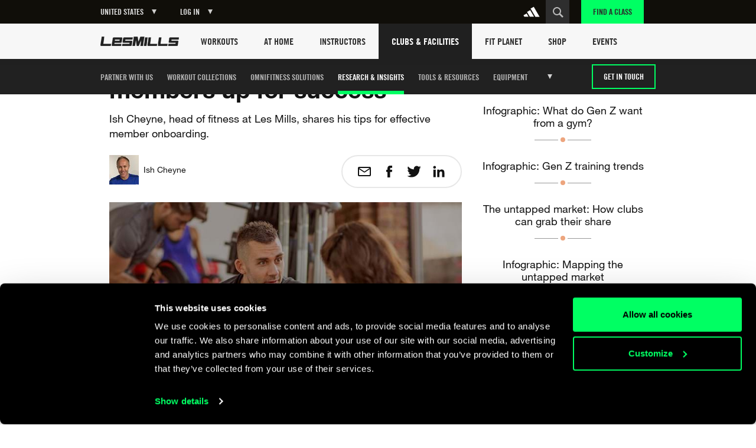

--- FILE ---
content_type: text/html
request_url: https://www.lesmills.com/us/clubs-and-facilities/research-insights/audience-insights/alls-well-that-starts-well/
body_size: 18484
content:
<!doctype html> <html class="no-js" lang="en" data-maps-api-key="AIzaSyDiuMex20Ww4MWQAeN4m-8uyjXiouHq3h8" ng-app="LesMills" data-st-site="us"> <head> <meta charset="utf-8"> <meta http-equiv="X-UA-Compatible" content="IE=edge,chrome=1,requiresActiveX=true"> <meta http-equiv="imagetoolbar" content="no"> <meta name="robots" content="max-snippet:-1, max-image-preview:large, max-video-preview:-1"/> <meta property="article:publisher" content="https://www.facebook.com/lesmills/"/> <meta property="fb:app_id" content="1077951365625005"/> <meta property="og:title" content="Improve gym member retention with fitness classes"/> <meta property="og:description" content="Les Mills can help you discover how to create positive relationships with new gym members with personal trainers and group fitness classes."/> <meta property="og:site_name" content="Les Mills"/> <meta property="og:url" content="https://www.lesmills.com/us/clubs-and-facilities/research-insights/audience-insights/alls-well-that-starts-well/"/> <link rel="canonical" href="https://www.lesmills.com/us/clubs-and-facilities/research-insights/audience-insights/alls-well-that-starts-well/"/> <meta property="og:type" content="article"/> <meta property="og:image" content="https://lmimirror3pvr.azureedge.net/static/media/8303/553b0fd1-2ca7-4d65-9653-cce7b6af6cad/ww_160_member_engagement_recruit_alls_well_header.jpg"/> <meta name="author" content="Bka Digital Outfitters, Auckland, New Zealand (www.bka.co.nz)"> <meta name="SKYPE_TOOLBAR" content="SKYPE_TOOLBAR_PARSER_COMPATIBLE"> <meta content="width=device-width, initial-scale=1.0, maximum-scale=1.0, user-scalable=0" name="viewport"/> <meta name="mobile-web-app-capable" content="yes"> <meta name="apple-mobile-web-app-capable" content="yes"> <meta name="apple-mobile-web-app-status-bar-style" content="black"> <meta name="apple-mobile-web-app-title" content="Les Mills"> <meta name="application-name" content="Les Mills"> <meta name="msapplication-tooltip" content="Les Mills"> <meta name="msapplication-starturl" content="http://www.lesmills.com/"> <meta name="theme-color" content="#000000"> <link rel="alternate" hreflang="x-default" href="https://www.lesmills.com/clubs-and-facilities/research-insights/audience-insights/alls-well-that-starts-well/"> <link rel="alternate" hreflang="en-BG" href="https://www.lesmills.com/nordic/clubs-and-facilities/research-insights/audience-insights/alls-well-that-starts-well/"> <link rel="alternate" hreflang="en-CZ" href="https://www.lesmills.com/nordic/clubs-and-facilities/research-insights/audience-insights/alls-well-that-starts-well/"> <link rel="alternate" hreflang="en-DK" href="https://www.lesmills.com/nordic/clubs-and-facilities/research-insights/audience-insights/alls-well-that-starts-well/"> <link rel="alternate" hreflang="en-EE" href="https://www.lesmills.com/nordic/clubs-and-facilities/research-insights/audience-insights/alls-well-that-starts-well/"> <link rel="alternate" hreflang="en-FI" href="https://www.lesmills.com/nordic/clubs-and-facilities/research-insights/audience-insights/alls-well-that-starts-well/"> <link rel="alternate" hreflang="en-LV" href="https://www.lesmills.com/nordic/clubs-and-facilities/research-insights/audience-insights/alls-well-that-starts-well/"> <link rel="alternate" hreflang="en-LT" href="https://www.lesmills.com/nordic/clubs-and-facilities/research-insights/audience-insights/alls-well-that-starts-well/"> <link rel="alternate" hreflang="en-NO" href="https://www.lesmills.com/nordic/clubs-and-facilities/research-insights/audience-insights/alls-well-that-starts-well/"> <link rel="alternate" hreflang="en-PL" href="https://www.lesmills.com/nordic/clubs-and-facilities/research-insights/audience-insights/alls-well-that-starts-well/"> <link rel="alternate" hreflang="en-RO" href="https://www.lesmills.com/nordic/clubs-and-facilities/research-insights/audience-insights/alls-well-that-starts-well/"> <link rel="alternate" hreflang="en-SK" href="https://www.lesmills.com/nordic/clubs-and-facilities/research-insights/audience-insights/alls-well-that-starts-well/"> <link rel="alternate" hreflang="en-SE" href="https://www.lesmills.com/nordic/clubs-and-facilities/research-insights/audience-insights/alls-well-that-starts-well/"> <link rel="alternate" hreflang="en-AI" href="https://www.lesmills.com/us/clubs-and-facilities/research-insights/audience-insights/alls-well-that-starts-well/"> <link rel="alternate" hreflang="en-AG" href="https://www.lesmills.com/us/clubs-and-facilities/research-insights/audience-insights/alls-well-that-starts-well/"> <link rel="alternate" hreflang="en-BS" href="https://www.lesmills.com/us/clubs-and-facilities/research-insights/audience-insights/alls-well-that-starts-well/"> <link rel="alternate" hreflang="en-BB" href="https://www.lesmills.com/us/clubs-and-facilities/research-insights/audience-insights/alls-well-that-starts-well/"> <link rel="alternate" hreflang="en-BM" href="https://www.lesmills.com/us/clubs-and-facilities/research-insights/audience-insights/alls-well-that-starts-well/"> <link rel="alternate" hreflang="en-KY" href="https://www.lesmills.com/us/clubs-and-facilities/research-insights/audience-insights/alls-well-that-starts-well/"> <link rel="alternate" hreflang="en-DM" href="https://www.lesmills.com/us/clubs-and-facilities/research-insights/audience-insights/alls-well-that-starts-well/"> <link rel="alternate" hreflang="en-GD" href="https://www.lesmills.com/us/clubs-and-facilities/research-insights/audience-insights/alls-well-that-starts-well/"> <link rel="alternate" hreflang="en-JM" href="https://www.lesmills.com/us/clubs-and-facilities/research-insights/audience-insights/alls-well-that-starts-well/"> <link rel="alternate" hreflang="en-MS" href="https://www.lesmills.com/us/clubs-and-facilities/research-insights/audience-insights/alls-well-that-starts-well/"> <link rel="alternate" hreflang="en-PR" href="https://www.lesmills.com/us/clubs-and-facilities/research-insights/audience-insights/alls-well-that-starts-well/"> <link rel="alternate" hreflang="en-KN" href="https://www.lesmills.com/us/clubs-and-facilities/research-insights/audience-insights/alls-well-that-starts-well/"> <link rel="alternate" hreflang="en-LC" href="https://www.lesmills.com/us/clubs-and-facilities/research-insights/audience-insights/alls-well-that-starts-well/"> <link rel="alternate" hreflang="en-VC" href="https://www.lesmills.com/us/clubs-and-facilities/research-insights/audience-insights/alls-well-that-starts-well/"> <link rel="alternate" hreflang="en-TT" href="https://www.lesmills.com/us/clubs-and-facilities/research-insights/audience-insights/alls-well-that-starts-well/"> <link rel="alternate" hreflang="en-TC" href="https://www.lesmills.com/us/clubs-and-facilities/research-insights/audience-insights/alls-well-that-starts-well/"> <link rel="alternate" hreflang="en-US" href="https://www.lesmills.com/us/clubs-and-facilities/research-insights/audience-insights/alls-well-that-starts-well/"> <link rel="alternate" hreflang="en-VG" href="https://www.lesmills.com/us/clubs-and-facilities/research-insights/audience-insights/alls-well-that-starts-well/"> <link rel="alternate" hreflang="en-IS" href="https://www.lesmills.com/uk/clubs-and-facilities/research-insights/audience-insights/alls-well-that-starts-well/"> <link rel="alternate" hreflang="en-IE" href="https://www.lesmills.com/uk/clubs-and-facilities/research-insights/audience-insights/alls-well-that-starts-well/"> <link rel="alternate" hreflang="en-GB" href="https://www.lesmills.com/uk/clubs-and-facilities/research-insights/audience-insights/alls-well-that-starts-well/"> <link rel="alternate" hreflang="en-AE" href="https://www.lesmills.com/ae/clubs-and-facilities/research-insights/audience-insights/alls-well-that-starts-well/"> <link rel="alternate" hreflang="en-AM" href="https://www.lesmills.com/ae/clubs-and-facilities/research-insights/audience-insights/alls-well-that-starts-well/"> <link rel="alternate" hreflang="en-AZ" href="https://www.lesmills.com/ae/clubs-and-facilities/research-insights/audience-insights/alls-well-that-starts-well/"> <link rel="alternate" hreflang="en-BH" href="https://www.lesmills.com/ae/clubs-and-facilities/research-insights/audience-insights/alls-well-that-starts-well/"> <link rel="alternate" hreflang="en-BW" href="https://www.lesmills.com/ae/clubs-and-facilities/research-insights/audience-insights/alls-well-that-starts-well/"> <link rel="alternate" hreflang="en-ET" href="https://www.lesmills.com/ae/clubs-and-facilities/research-insights/audience-insights/alls-well-that-starts-well/"> <link rel="alternate" hreflang="en-GH" href="https://www.lesmills.com/ae/clubs-and-facilities/research-insights/audience-insights/alls-well-that-starts-well/"> <link rel="alternate" hreflang="en-IR" href="https://www.lesmills.com/ae/clubs-and-facilities/research-insights/audience-insights/alls-well-that-starts-well/"> <link rel="alternate" hreflang="en-IQ" href="https://www.lesmills.com/ae/clubs-and-facilities/research-insights/audience-insights/alls-well-that-starts-well/"> <link rel="alternate" hreflang="en-JO" href="https://www.lesmills.com/ae/clubs-and-facilities/research-insights/audience-insights/alls-well-that-starts-well/"> <link rel="alternate" hreflang="en-KZ" href="https://www.lesmills.com/ae/clubs-and-facilities/research-insights/audience-insights/alls-well-that-starts-well/"> <link rel="alternate" hreflang="en-KE" href="https://www.lesmills.com/ae/clubs-and-facilities/research-insights/audience-insights/alls-well-that-starts-well/"> <link rel="alternate" hreflang="en-KW" href="https://www.lesmills.com/ae/clubs-and-facilities/research-insights/audience-insights/alls-well-that-starts-well/"> <link rel="alternate" hreflang="en-KG" href="https://www.lesmills.com/ae/clubs-and-facilities/research-insights/audience-insights/alls-well-that-starts-well/"> <link rel="alternate" hreflang="en-LR" href="https://www.lesmills.com/ae/clubs-and-facilities/research-insights/audience-insights/alls-well-that-starts-well/"> <link rel="alternate" hreflang="en-NG" href="https://www.lesmills.com/ae/clubs-and-facilities/research-insights/audience-insights/alls-well-that-starts-well/"> <link rel="alternate" hreflang="en-OM" href="https://www.lesmills.com/ae/clubs-and-facilities/research-insights/audience-insights/alls-well-that-starts-well/"> <link rel="alternate" hreflang="en-PK" href="https://www.lesmills.com/ae/clubs-and-facilities/research-insights/audience-insights/alls-well-that-starts-well/"> <link rel="alternate" hreflang="en-QA" href="https://www.lesmills.com/ae/clubs-and-facilities/research-insights/audience-insights/alls-well-that-starts-well/"> <link rel="alternate" hreflang="en-SA" href="https://www.lesmills.com/ae/clubs-and-facilities/research-insights/audience-insights/alls-well-that-starts-well/"> <link rel="alternate" hreflang="en-SL" href="https://www.lesmills.com/ae/clubs-and-facilities/research-insights/audience-insights/alls-well-that-starts-well/"> <link rel="alternate" hreflang="en-ZA" href="https://www.lesmills.com/ae/clubs-and-facilities/research-insights/audience-insights/alls-well-that-starts-well/"> <link rel="alternate" hreflang="en-LK" href="https://www.lesmills.com/ae/clubs-and-facilities/research-insights/audience-insights/alls-well-that-starts-well/"> <link rel="alternate" hreflang="en-TJ" href="https://www.lesmills.com/ae/clubs-and-facilities/research-insights/audience-insights/alls-well-that-starts-well/"> <link rel="alternate" hreflang="en-TZ" href="https://www.lesmills.com/ae/clubs-and-facilities/research-insights/audience-insights/alls-well-that-starts-well/"> <link rel="alternate" hreflang="en-TM" href="https://www.lesmills.com/ae/clubs-and-facilities/research-insights/audience-insights/alls-well-that-starts-well/"> <link rel="alternate" hreflang="en-UG" href="https://www.lesmills.com/ae/clubs-and-facilities/research-insights/audience-insights/alls-well-that-starts-well/"> <link rel="alternate" hreflang="en-UZ" href="https://www.lesmills.com/ae/clubs-and-facilities/research-insights/audience-insights/alls-well-that-starts-well/"> <link rel="alternate" hreflang="en-YE" href="https://www.lesmills.com/ae/clubs-and-facilities/research-insights/audience-insights/alls-well-that-starts-well/"> <link rel="alternate" hreflang="en-ZW" href="https://www.lesmills.com/ae/clubs-and-facilities/research-insights/audience-insights/alls-well-that-starts-well/"> <title>Improve gym member retention with fitness classes</title> <meta name="title" content="Improve gym member retention with fitness classes"/> <meta name="description" content="Les Mills can help you discover how to create positive relationships with new gym members with personal trainers and group fitness classes. "> <meta property="twitter:site" content="@lesmills"/> <meta property="twitter:creator" content="@lesmills"/> <meta property="twitter:title" content="Improve gym member retention with fitness classes"/> <meta property="twitter:description" content="Les Mills can help you discover how to create positive relationships with new gym members with personal trainers and group fitness classes."/> <meta property="twitter:image" content="https://lmimirror3pvr.azureedge.net/static/media/8303/553b0fd1-2ca7-4d65-9653-cce7b6af6cad/ww_160_member_engagement_recruit_alls_well_header.jpg"/> <meta property="twitter:card" content="summary_large_image"/> <meta class="swiftype" name="page_title" data-type="string" content="Improve gym member retention with fitness classes"/> <meta class="swiftype" name="page_description" data-type="string" content="Les Mills can help you discover how to create positive relationships with new gym members with personal trainers and group fitness classes. "/> <meta class="swiftype" name="site" data-type="string" content="us"/> <meta class="swiftype" name="page_type" data-type="string" content="ContentArticle"/> <meta name="msvalidate.01" content="01FCCB42CE08DB4B748A1E602D22336E"/> <meta name="google-site-verification" content="U9MHt3n-u7suDQUnSBFATgPSwMxij0fj_t43KvAapig"/> <link rel="apple-touch-icon" sizes="180x180" href="https://lmimirroralphapvr.azureedge.net/static/resources/img/33ba0487-800b-4366-a5f0-b99c0ca291cb/apple-touch-icon.png"> <link rel="icon" type="image/png" sizes="32x32" href="https://lmimirroralphapvr.azureedge.net/static/resources/img/c2910606-c29b-43e0-9a14-7013b00bb2ec/favicon-32x32.png"> <link rel="icon" type="image/png" sizes="16x16" href="https://lmimirroralphapvr.azureedge.net/static/resources/img/d308c05b-ac94-4537-96cb-da6a045d4c8d/favicon-16x16.png"> <link rel="manifest" href="https://lmimirroralphapvr.azureedge.net/static/resources/img/3a045ad3-c46f-495f-84c7-2ba2c86369ef/manifest.json"> <link rel="mask-icon" href="https://lmimirroralphapvr.azureedge.net/static/resources/img/86e6d8c6-16d8-4c5f-b7ab-7a5db236455b/safari-pinned-tab.svg" color="#5bbad5"> <link rel="shortcut icon" href="https://lmimirroralphapvr.azureedge.net/static/resources/img/1bf7da2d-11e5-473b-b15b-3f1ac7c05a3d/favicon.ico"> <meta name="msapplication-config" content="https://lmimirroralphapvr.azureedge.net/static/resources/img/b3558303-e6cb-43e9-85b6-d08705446ac3/browserconfig.xml"> <meta name="theme-color" content="#ffffff"> <link href="https://lmimirroralphapvr.azureedge.net/static/resources/css/d51a1f53-3080-4522-9b98-3aeb7a987bfb/site.clubs.css" rel="stylesheet"/> <noscript><iframe src="//www.googletagmanager.com/ns.html?id=GTM-N9PZQ5" height="0" width="0" style="display:none;visibility:hidden"></iframe></noscript> <script>
    dataLayer = [];
</script> <script>
    dataLayer = [{ 'dimension16': 'US' }];

    (function (w, d, s, l, i) {
        w[l] = w[l] || []; w[l].push({
            'gtm.start':
            new Date().getTime(), event: 'gtm.js'
        }); var f = d.getElementsByTagName(s)[0],
        j = d.createElement(s), dl = l != 'dataLayer' ? '&l=' + l : ''; j.async = true; j.src =
        '//www.googletagmanager.com/gtm.js?id=' + i + dl; f.parentNode.insertBefore(j, f);
        })(window, document, 'script', 'dataLayer', 'GTM-N9PZQ5');
</script> </head> <body> <svg xmlns="http://www.w3.org/2000/svg" style="display: none;"> <symbol id="cf-icon-android-close" viewBox="0 0 512 512"> <path d="m405 137l-30-30-119 119-119-119-30 30 119 119-119 119 30 30 119-119 119 119 30-30-119-119z"/> </symbol> <symbol id="cf-icon-android-menu" viewBox="0 0 512 512"> <path d="m64 384l384 0 0-43-384 0z m0-107l384 0 0-42-384 0z m0-149l0 43 384 0 0-43z"/> </symbol> <symbol id="cf-icon-arrow-61" viewBox="0 0 512 512"> <path d="m476 493l-236-237l237-238c3-3 4-7 2-11c-1-4-5-7-10-7l-182 0c-3 0-6 1-8 3l-244 246c-4 4-4 11 0 15l244 245c2 2 5 3 8 3l183 0c0 0 0 0 0 0c6 0 10-5 10-11c0-3-1-6-4-8z"/> </symbol> <symbol id="cf-icon-arrow-62" viewBox="0 0 512 512"> <path d="m477 248l-244-245c-2-2-5-3-8-3l-183 0c-4 0-8 3-10 7c-1 4 0 8 3 11l237 238l-237 238c-3 3-4 7-2 11c1 4 5 7 9 7l183 0c3 0 6-1 8-3l244-246c4-4 4-11 0-15z"/> </symbol> <symbol id="cf-icon-chevron-left" viewBox="0 0 512 512"> <path d="m214 256l167-174c4-4 4-11 0-16l-30-30c-4-5-11-5-16-1l-204 213c-2 2-3 5-3 8 0 3 1 6 3 8l204 213c5 4 12 4 16 0l30-31c4-4 4-11 0-16z"/> </symbol> <symbol id="cf-icon-chevron-right" viewBox="0 0 512 512"> <path d="m298 256l-167-174c-4-4-4-11 0-16l30-30c5-5 12-5 16-1l204 213c2 2 3 5 3 8 0 3-1 6-3 8l-204 213c-4 4-11 4-16 0l-30-31c-4-4-4-11 0-16z"/> </symbol> <symbol id="cf-icon-chevron-down" viewBox="0 0 512 512"> <path d="m256 298l174-167c5-4 12-4 16 0l31 30c4 5 4 12 0 16l-213 204c-2 2-5 3-8 3-3 0-6-1-8-3l-213-204c-4-4-4-11 0-16l31-30c4-4 12-4 16 0z"/> </symbol> <symbol id="cf-icon-ios-settings" viewBox="0 0 512 512"> <path d="m352 104c9 0 16 7 16 16 0 9-7 16-16 16-9 0-16-7-16-16 0-9 7-16 16-16m0-16c-18 0-32 14-32 32 0 18 14 32 32 32 18 0 32-14 32-32 0-18-14-32-32-32z m0 288c9 0 16 7 16 16 0 9-7 16-16 16-9 0-16-7-16-16 0-9 7-16 16-16m0-16c-18 0-32 14-32 32 0 18 14 32 32 32 18 0 32-14 32-32 0-18-14-32-32-32z m-192-120c9 0 16 7 16 16 0 9-7 16-16 16-9 0-16-7-16-16 0-9 7-16 16-16m0-16c-18 0-32 14-32 32 0 18 14 32 32 32 18 0 32-14 32-32 0-18-14-32-32-32z m47 24l273 0 0 16-273 0c1-3 1-5 1-8 0-3 0-5-1-8z m-95 8c0 3 0 5 1 8l-81 0 0-16 81 0c-1 3-1 5-1 8z m287 128l81 0 0 16-81 0c1-3 1-5 1-8 0-3 0-5-1-8z m-95 8c0 3 0 5 1 8l-273 0 0-16 273 0c-1 3-1 5-1 8z m95-280l81 0 0 16-81 0c1-3 1-5 1-8 0-3 0-5-1-8z m-94 0c-1 3-1 5-1 8 0 3 0 5 1 8l-273 0 0-16z"/> </symbol> <symbol id="cf-icon-android-done" viewBox="0 0 512 512"> <path d="m186 340l-90-91-32 31 122 122 262-261-32-31z"/> </symbol> <symbol id="cf-icon-android-lock" viewBox="0 0 512 512"> <path d="m376 186l-20 0 0-40c0-55-45-100-100-100-55 0-100 45-100 100l0 40-20 0c-22 0-40 18-40 40l0 200c0 22 18 40 40 40l240 0c22 0 40-18 40-40l0-200c0-22-18-40-40-40z m-120 182c-22 0-40-18-40-40 0-22 18-40 40-40 22 0 40 18 40 40 0 22-18 40-40 40z m62-182l-124 0 0-40c0-34 28-62 62-62 34 0 62 28 62 62z"/> </symbol> <symbol id="cf-icon-email" viewBox="0 0 24 24"> <path d="M21 4H3c-1.1 0-2 .9-2 2v12c0 1.1.9 2 2 2h18c1.1 0 2-.9 2-2V6c0-1.1-.9-2-2-2zm0 14H3V8l7.9 5.3c.7.4 1.5.4 2.2 0L21 8v10zm-9-6L3 6h18l-9 6z"/> </symbol> <symbol id="cf-icon-facebook" viewBox="0 0 24 24"> <path d="M17 9h-3.4V6.7c0-.8.6-1 .9-1h2.4V2h-3.3C10 2 9.1 4.8 9.1 6.5V9H7v3.8h2.1V22h4.5v-9.2h3L17 9z"/> </symbol> <symbol id="cf-icon-twitter" viewBox="0 0 24 24"> <path d="M23.7 4.7c-.9.4-1.8.6-2.8.8 1-.6 1.8-1.5 2.1-2.7-.9.5-2 .9-3 1.2-.9-.9-2.1-1.5-3.5-1.5-2.6 0-4.8 2.1-4.8 4.8 0 .4 0 .7.1 1.1-4-.2-7.5-2.1-9.9-5-.4.7-.6 1.5-.6 2.4 0 1.7.8 3.1 2.1 4-.8 0-1.5-.2-2.2-.6v.1c0 2.3 1.7 4.3 3.8 4.7-.4.1-.8.2-1.3.2-.3 0-.6 0-.9-.1.6 1.9 2.4 3.3 4.5 3.3-1.6 1.3-3.7 2.1-6 2.1-.4 0-.8 0-1.1-.1 2.1 1.4 4.6 2.2 7.4 2.2 8.8 0 13.6-7.3 13.6-13.6v-.6c1-.8 1.8-1.7 2.5-2.7z"/> </symbol> <symbol id="cf-icon-google-plus" viewBox="0 0 24 24"> <path d="M12.3 13.4c-.5-.4-1.5-1.3-1.5-1.8 0-.6.2-.9 1.1-1.7 1-.8 1.7-2 1.7-3.3 0-1.5-.7-2.4-1.9-3.6h1.9l1.3-.6H9c-2.6 0-5.1 2-5.1 4.3 0 2.4 1.8 4.3 4.5 4.3h.5c-.2.3-.3.7-.3 1.1 0 .7.4 1.2.8 1.6h-1c-3.3 0-5.8 2.1-5.8 4.2s2.8 3.5 6 3.5c3.7 0 5.8-2.1 5.8-4.2-.1-1.6-.6-2.7-2.1-3.8zm-3.2-2.9c-1.5 0-3-1.7-3.2-3.7-.3-2 .8-3.5 2.3-3.5 1.5 0 3 1.6 3.2 3.6.2 2.1-.8 3.6-2.3 3.6zm-.6 10.1c-2.3 0-3.9-1.4-3.9-3.1 0-1.7 2-3.1 4.3-3.1.5 0 1 .1 1.5.2 1.2.9 2.1 1.3 2.4 2.3 0 .2.1.4.1.6-.1 1.7-1.2 3.1-4.4 3.1z"/> <path d="M18.5 10.8v-3h-1.2v3h-2.9V12h2.9v3h1.2v-3h3v-1.2"/> </symbol> <symbol id="cf-icon-linkedin" viewBox="0 0 24 24"> <path d="M2.8 8.8h3.9v12.7H2.8V8.8zm2-6.3c1.3 0 2.3 1 2.3 2.3S6 7.1 4.8 7.1c-1.3 0-2.3-1-2.3-2.3s1-2.3 2.3-2.3M9.2 8.8H13v1.7c.5-1 1.8-2 3.7-2 4 0 4.7 2.6 4.7 6v6.9h-3.9v-6.2c0-1.5 0-3.4-2-3.4-2.1 0-2.4 1.6-2.4 3.3v6.3H9.2V8.8z"/> </symbol> <symbol id="cf-icon-seminar" viewBox="0 0 32 32"> <path d="M16 16H9c-.6 0-1 .4-1 1s.4 1 1 1h7c.6 0 1-.4 1-1s-.4-1-1-1zm-7-1h7c.6 0 1-.4 1-1s-.4-1-1-1H9c-.6 0-1 .4-1 1s.4 1 1 1zm0-3h13c.6 0 1-.4 1-1s-.4-1-1-1H9c-.6 0-1 .4-1 1s.4 1 1 1z"/> <path d="M28 5h-6c0-1-1-2-2-2h-8c-1 0-2 1-2 2H4c-.6 0-1 .4-1 1v16c0 .6.4 1 1 1h7.6l-3.3 3.3c-.4.4-.4 1 0 1.4.4.4 1 .4 1.4 0l4.7-4.7h3.2l4.7 4.7c.4.4 1 .4 1.4 0 .4-.4.4-1 0-1.4L20.4 23H28c.6 0 1-.4 1-1V6c0-.6-.4-1-1-1zM12 7h15v14H5V7h7z"/> </symbol> <symbol id="cf-icon-webinar" viewBox="0 0 32 32"> <path fill="none" d="M-52 0h32v32h-32z"/> <path d="M29 4H3c-.6 0-1 .4-1 1v18c0 .6.4 1 1 1h12v2h-5c-.6 0-1 .4-1 1s.4 1 1 1h12c.6 0 1-.4 1-1s-.4-1-1-1h-5v-2h12c.6 0 1-.4 1-1V5c0-.6-.4-1-1-1zm-1 18H4V6h24v16z"/> <path d="M12.5 19h.5c.2 0 .4 0 .6-.2l6-4c.3-.2.4-.5.4-.8s-.2-.6-.4-.8l-6-4c-.3-.2-.7-.2-1 0-.4 0-.6.4-.6.8v8c0 .4.2.7.5 1zm1.5-7l3.2 2-3.2 2v-4z"/> </symbol> <symbol id="cf-icon-record-seminar" viewBox="0 0 32 32"> <path d="M19.5 8C13.7 8 9 12.7 9 18.5S13.7 29 19.5 29 30 24.3 30 18.5 25.3 8 19.5 8zm0 19c-4.7 0-8.5-3.8-8.5-8.5s3.8-8.5 8.5-8.5 8.5 3.8 8.5 8.5-3.8 8.5-8.5 8.5z"/> <path d="M24 18h-4v-6c0-.6-.4-1-1-1s-1 .4-1 1v7c0 .6.4 1 1 1h5c.6 0 1-.4 1-1s-.4-1-1-1zM7 15.5l-.8.7c1-6 6.2-10.8 12.5-11.2.4 0 .8-.3 1-.8 0-.7-.5-1.3-1-1.2C11 3.4 4.7 9.3 4 16.8l-1.3-1.4c-.4-.4-1-.4-1.4 0s-.4 1 0 1.4L4 19.4c.4.5 1.2.5 1.7 0l2.6-2.6c.4-.4.4-1 0-1.4-.3-.3-1-.3-1.4 0z"/> </symbol> </svg> <div id="FACModalWapper"> <section class="class-finder class-finder--loading" id="class-finder"> <a href="javascript:void(0)" class="class-finder__close js-close-class-finder"></a> <form class="class-finder__form" id="class-finder__form"> <h3 class="class-finder__form__title">Find a class</h3> <div class="class-finder__form__container"> <div class="selected-facility-name__container"> <span class="selected-facility-name__location"><img src="https://lmimirroralphapvr.azureedge.net/static/resources/img/icons/e4caa9f4-ac35-453e-855d-3eb5ee4c1e56/location.svg" alt="location icon"/></span> <span class="selected-facility-name"></span> <span class="selected-facility-name__container__close"> </span> </div> <div class="class-finder__form__container--divider"> <span class="class-finder__dropdown__selected"> <label class="">Select a class(es)</label> <span data-label="All Classes">All Classes</span> </span> </div> <div> <input type="text" class="class-finder__input" placeholder="Enter ZIP or City" id="class-finder__input"/> <button type="submit" class="class-finder__submit"></button> </div> </div> </form> <div class="class-finder__dropdown"> <div class="class-finder__dropdown__content" id="class-finder__filter"> <div class="class-finder__dropdown__inner"> <ul class="class-finder__programs__list"> <li class="class-finder__program__item"> <input type="checkbox" data-nouniform id="class-finder-all" value="all" data-name="All Classes" checked/> <label for="class-finder-all">All Classes</label> </li> <li class="class-finder__program__item lmi-ba"> <input type="checkbox" data-nouniform id="program-item-ba" value="ba" data-api-keys="ba" data-name="BODYATTACK"/> <label for="program-item-ba">BODYATTACK</label> </li> <li class="class-finder__program__item lmi-bb"> <input type="checkbox" data-nouniform id="program-item-bb" value="bb" data-api-keys="bb" data-name="BODYBALANCE"/> <label for="program-item-bb">BODYBALANCE</label> </li> <li class="class-finder__program__item lmi-bc"> <input type="checkbox" data-nouniform id="program-item-bc" value="bc" data-api-keys="bc" data-name="BODYCOMBAT"/> <label for="program-item-bc">BODYCOMBAT</label> </li> <li class="class-finder__program__item lmi-bj"> <input type="checkbox" data-nouniform id="program-item-bj" value="bj" data-api-keys="bj" data-name="BODYJAM"/> <label for="program-item-bj">BODYJAM</label> </li> <li class="class-finder__program__item lmi-bp"> <input type="checkbox" data-nouniform id="program-item-bp" value="bp" data-api-keys="bp" data-name="BODYPUMP"/> <label for="program-item-bp">BODYPUMP</label> </li> <li class="class-finder__program__item lmi-bs"> <input type="checkbox" data-nouniform id="program-item-bs" value="bs" data-api-keys="bs" data-name="BODYSTEP"/> <label for="program-item-bs">BODYSTEP</label> </li> <li class="class-finder__program__item lmi-btm"> <input type="checkbox" data-nouniform id="program-item-btm" value="btm" data-api-keys="btm" data-name="BORN TO MOVE"/> <label for="program-item-btm">BORN TO MOVE</label> </li> <li class="class-finder__program__item lmi-lmbph"> <input type="checkbox" data-nouniform id="program-item-lmbph" value="lmbph" data-api-keys="lmbph" data-name="LES MILLS BODYPUMP HEAVY"/> <label for="program-item-lmbph">LES MILLS BODYPUMP HEAVY</label> </li> <li class="class-finder__program__item lmi-lmc"> <input type="checkbox" data-nouniform id="program-item-lmc" value="lmc" data-api-keys="lmc" data-name="LES MILLS CEREMONY"/> <label for="program-item-lmc">LES MILLS CEREMONY</label> </li> <li class="class-finder__program__item lmi-cr"> <input type="checkbox" data-nouniform id="program-item-cr" value="cr" data-api-keys="cr" data-name="LES MILLS CORE"/> <label for="program-item-cr">LES MILLS CORE</label> </li> <li class="class-finder__program__item lmi-lmd"> <input type="checkbox" data-nouniform id="program-item-lmd" value="lmd" data-api-keys="lmd" data-name="LES MILLS DANCE"/> <label for="program-item-lmd">LES MILLS DANCE</label> </li> <li class="class-finder__program__item lmi-lmfs"> <input type="checkbox" data-nouniform id="program-item-lmfs" value="lmfs" data-api-keys="lmfs" data-name="LES MILLS FUNCTIONAL STRENGTH"/> <label for="program-item-lmfs">LES MILLS FUNCTIONAL STRENGTH</label> </li> <li class="class-finder__program__item lmi-lmga lmi-lmgc lmi-lmgs"> <input type="checkbox" data-nouniform id="program-item-lmga" value="lmga" data-api-keys="lmga,lmgc,lmgs" data-name="LES MILLS GRIT SERIES"/> <label for="program-item-lmga">LES MILLS GRIT SERIES</label> </li> <li class="class-finder__program__item lmi-lmp"> <input type="checkbox" data-nouniform id="program-item-lmp" value="lmp" data-api-keys="lmp" data-name="LES MILLS PILATES"/> <label for="program-item-lmp">LES MILLS PILATES</label> </li> <li class="class-finder__program__item lmi-lms"> <input type="checkbox" data-nouniform id="program-item-lms" value="lms" data-api-keys="lms" data-name="LES MILLS SHAPES"/> <label for="program-item-lms">LES MILLS SHAPES</label> </li> <li class="class-finder__program__item lmi-lmsp"> <input type="checkbox" data-nouniform id="program-item-lmsp" value="lmsp" data-api-keys="lmsp" data-name="LES MILLS SPRINT"/> <label for="program-item-lmsp">LES MILLS SPRINT</label> </li> <li class="class-finder__program__item lmi-lmsd"> <input type="checkbox" data-nouniform id="program-item-lmsd" value="lmsd" data-api-keys="lmsd" data-name="LES MILLS STRENGTH DEVELOPMENT"/> <label for="program-item-lmsd">LES MILLS STRENGTH DEVELOPMENT</label> </li> <li class="class-finder__program__item lmi-lmt"> <input type="checkbox" data-nouniform id="program-item-lmt" value="lmt" data-api-keys="lmt" data-name="LES MILLS THRIVE"/> <label for="program-item-lmt">LES MILLS THRIVE</label> </li> <li class="class-finder__program__item lmi-lmtn"> <input type="checkbox" data-nouniform id="program-item-lmtn" value="lmtn" data-api-keys="lmtn" data-name="LES MILLS TONE"/> <label for="program-item-lmtn">LES MILLS TONE</label> </li> <li class="class-finder__program__item lmi-lmy"> <input type="checkbox" data-nouniform id="program-item-lmy" value="lmy" data-api-keys="lmy" data-name="LES MILLS YOGA"/> <label for="program-item-lmy">LES MILLS YOGA</label> </li> <li class="class-finder__program__item lmi-rpm"> <input type="checkbox" data-nouniform id="program-item-rpm" value="rpm" data-api-keys="rpm" data-name="RPM"/> <label for="program-item-rpm">RPM</label> </li> <li class="class-finder__program__item lmi-tr"> <input type="checkbox" data-nouniform id="program-item-tr" value="tr" data-api-keys="tr" data-name="THE TRIP"/> <label for="program-item-tr">THE TRIP</label> </li> <li class="class-finder__program__item lmi-vba lmi-vbb lmi-vbc lmi-vbp lmi-vbtm lmi-vcr lmi-vlmd lmi-vlmga lmi-vlmgc lmi-vlmgs lmi-vlmsp lmi-vrpm lmi-vtr"> <input type="checkbox" data-nouniform id="program-item-vba" value="vba" data-api-keys="vba,vbb,vbc,vbp,vbtm,vcr,vlmd,vlmga,vlmgc,vlmgs,vlmsp,vrpm,vtr" data-name="VIRTUAL"/> <label for="program-item-vba">VIRTUAL</label> </li> </ul> </div> </div> </div> <div class="class-finder__map-container"> <div class="class-finder__map__loading"> <span class="class-finder__map__loading__text">Loading...</span> </div> <div id="class-finder__map__loader"><img src="https://lmimirroralphapvr.azureedge.net/static/resources/img/51c50e0c-425f-4fbd-9361-043084487272/fac-map-loader.svg" alt="map loading icon"></div> <div class="class-finder__map" id="class-finder__map"></div> </div> <div class="class-finder__results"> <h2 class="class-finder__results__title"><span class="class-finder__results__title__see">See</span><span class="class-finder__results__count" id="class-finder__results__count">0</span>&nbsp;<span class="class-finder__results__title__locations">Locations found</span></h2> <ul class="class-finder__results__list" id="class-finder__results__placeholder"> <li class="class-finder__result class-finder__result__placeholder"> <h3 class="class-finder__result__title">Loading...</h3> <address class="class-finder__result__address">Loading...</address> </li> <li class="class-finder__result class-finder__result__placeholder"> <h3 class="class-finder__result__title">Loading...</h3> <address class="class-finder__result__address">Loading...</address> </li> <li class="class-finder__result class-finder__result__placeholder"> <h3 class="class-finder__result__title">Loading...</h3> <address class="class-finder__result__address">Loading...</address> </li> </ul> <ul class="class-finder__results__list" id="class-finder__results__list"> <li class="class-finder__result"> <h3 class="class-finder__result__title"></h3> <address class="class-finder__result__address"></address> </li> </ul> </div> <div id="club-finder-info-container" class="class-finder__info__container"></div> </section> <div id="classfinder_noresults" class="info-modal hide"> <h2 class="info-modal__title">No Results</h2> <p>We can&#39;t see any results for that search. Hint: try using the name of the nearest city.</p> <button class="info-modal__button" id="classfinder_noresults_hide">OK</button> </div> <script id="classTpl" type="text/template">
    <h3 class="class-finder__result__title">{{name}}</h3>
    <address class="class-finder__result__address">{{address}}</address>
</script> <script id="classInfoWindowTpl" type="text/template">
	<div id="class-finder__info__swipeup" class="class-finder__info__swipeup"></div>
    <div class="class-finder__info" data-name="{{name}}" data-id="{{id}}">
		<div class="class-finder__info__head">
			<div>
				<h3 class="class-finder__info__title">{{name}}</h3>
			</div>
			<div class="class-finder__info__close">
			</div>
			<div class="class-finder__info__expand">
			</div>
		</div>
		<div class="class-finder__info__details">
			<div class="class-finder__info__row">
				<span class="class-finder__info__addr"><img src="https://lmimirroralphapvr.azureedge.net/static/resources/img/icons/e4caa9f4-ac35-453e-855d-3eb5ee4c1e56/location.svg" alt="location icon" /></span>
				<span><a href="https://www.google.com/maps/search/?api=1&query={{address}}" target="_blank">{{address}}</a></span>
			</div>
			<div class="class-finder__info__row">
				<span class="class-finder__info__phone"><img src="https://lmimirroralphapvr.azureedge.net/static/resources/img/icons/37913641-ede4-4fb5-945f-c196814f5046/phone.svg" alt="phone icon" /></span>
				<span><a href="tel:{{phone}}">{{phone}}</a></span>
			</div>
			<div class="class-finder__info__row">
				<span class="class-finder__info__website"><img src="https://lmimirroralphapvr.azureedge.net/static/resources/img/icons/4b03bf74-d242-43f4-8c0f-c1916a5b0e25/website.svg" alt="website icon" /></span>
				<span><a href="{{url}}" target="_blank" class="js-class-finder__info__website">{{url}}</a></span>
			</div>
		</div>
        <div class="class-finder__info__classes">
			<h5>Classes</h5>
			<ul>
				{{#classNames}}
				<li>{{.}}</li>
				{{/classNames}}
			</ul>
        </div>
    </div>
</script> <input type="hidden" id="FACApiUrl" value="https://licensee-api.azure-api.net/api/class/getbygeo"/> <input type="hidden" id="SubscriptionKey" value="c7863d655cf5497baf15a417d2705e09"/> <input type="hidden" id="FACDataSource" value="db"/> <input type="hidden" id="LocationsLabel" value="Location(s)"/> <input type="hidden" id="LoadingLabel" value="Loading"/> <input type="hidden" id="SelectionsLabel" value=""/> <input type="hidden" id="ClassTypes" value="[[&quot;BA&quot;,&quot;lmi-ba&quot;,&quot;BODYATTACK&quot;],[&quot;BB&quot;,&quot;lmi-bb&quot;,&quot;BODYBALANCE&quot;],[&quot;BC&quot;,&quot;lmi-bc&quot;,&quot;BODYCOMBAT&quot;],[&quot;BJ&quot;,&quot;lmi-bj&quot;,&quot;BODYJAM&quot;],[&quot;BP&quot;,&quot;lmi-bp&quot;,&quot;BODYPUMP&quot;],[&quot;BS&quot;,&quot;lmi-bs&quot;,&quot;BODYSTEP&quot;],[&quot;BTM&quot;,&quot;lmi-btm&quot;,&quot;BORN TO MOVE&quot;],[&quot;LMBPH&quot;,&quot;lmi-lmbph&quot;,&quot;LES MILLS BODYPUMP HEAVY&quot;],[&quot;LMC&quot;,&quot;lmi-lmc&quot;,&quot;LES MILLS CEREMONY&quot;],[&quot;CR&quot;,&quot;lmi-cr&quot;,&quot;LES MILLS CORE&quot;],[&quot;LMD&quot;,&quot;lmi-lmd&quot;,&quot;LES MILLS DANCE&quot;],[&quot;LMFS&quot;,&quot;lmi-lmfs&quot;,&quot;LES MILLS FUNCTIONAL STRENGTH&quot;],[&quot;LMGA&quot;,&quot;lmi-lmga&quot;,&quot;LES MILLS GRIT SERIES&quot;],[&quot;LMGC&quot;,&quot;lmi-lmgc&quot;,&quot;LES MILLS GRIT SERIES&quot;],[&quot;LMGS&quot;,&quot;lmi-lmgs&quot;,&quot;LES MILLS GRIT SERIES&quot;],[&quot;LMP&quot;,&quot;lmi-lmp&quot;,&quot;LES MILLS PILATES&quot;],[&quot;LMS&quot;,&quot;lmi-lms&quot;,&quot;LES MILLS SHAPES&quot;],[&quot;LMSP&quot;,&quot;lmi-lmsp&quot;,&quot;LES MILLS SPRINT&quot;],[&quot;LMSD&quot;,&quot;lmi-lmsd&quot;,&quot;LES MILLS STRENGTH DEVELOPMENT&quot;],[&quot;LMT&quot;,&quot;lmi-lmt&quot;,&quot;LES MILLS THRIVE&quot;],[&quot;LMTN&quot;,&quot;lmi-lmtn&quot;,&quot;LES MILLS TONE&quot;],[&quot;LMY&quot;,&quot;lmi-lmy&quot;,&quot;LES MILLS YOGA&quot;],[&quot;RPM&quot;,&quot;lmi-rpm&quot;,&quot;RPM&quot;],[&quot;TR&quot;,&quot;lmi-tr&quot;,&quot;THE TRIP&quot;],[&quot;VBA&quot;,&quot;lmi-vba&quot;,&quot;VIRTUAL&quot;],[&quot;VBB&quot;,&quot;lmi-vbb&quot;,&quot;VIRTUAL&quot;],[&quot;VBC&quot;,&quot;lmi-vbc&quot;,&quot;VIRTUAL&quot;],[&quot;VBP&quot;,&quot;lmi-vbp&quot;,&quot;VIRTUAL&quot;],[&quot;VBTM&quot;,&quot;lmi-vbtm&quot;,&quot;VIRTUAL&quot;],[&quot;VCR&quot;,&quot;lmi-vcr&quot;,&quot;VIRTUAL&quot;],[&quot;VLMD&quot;,&quot;lmi-vlmd&quot;,&quot;VIRTUAL&quot;],[&quot;VLMGA&quot;,&quot;lmi-vlmga&quot;,&quot;VIRTUAL&quot;],[&quot;VLMGC&quot;,&quot;lmi-vlmgc&quot;,&quot;VIRTUAL&quot;],[&quot;VLMGS&quot;,&quot;lmi-vlmgs&quot;,&quot;VIRTUAL&quot;],[&quot;VLMSP&quot;,&quot;lmi-vlmsp&quot;,&quot;VIRTUAL&quot;],[&quot;VRPM&quot;,&quot;lmi-vrpm&quot;,&quot;VIRTUAL&quot;],[&quot;VTR&quot;,&quot;lmi-vtr&quot;,&quot;VIRTUAL&quot;]]"/> </div> <div class="masthead-wrapper"> <header id="masthead" class="masthead"> <div class="masthead__content"> <a href="/us/" class="logo logo--light masthead__logo">Global</a> <div id="large-user-action" class="large-user-action"></div> <div class="masthead__search" id="masthead__search"> <div class="masthead__search__form"> <input type="text" data-page="/us/search-page/" class="masthead__search__input" placeholder="Search"/> <button class="masthead__search__submit"><span>Go</span></button> </div> </div> <a href="javascript:void(0)" class="nav-toggle" id="nav-toggle"></a> <a href="#" class="search-toggle" id="search-toggle"></a> <a href="/us/find-a-class/" class="masthead__find-a-class masthead__find-a-class--small ">Find a Class</a> <div class="masthead__actions"> <a class="masthead__adidas-logo" href="https://go.adidas.com/ihha/lesmillstraining" target="_blank" title="Adidas" rel="nofollow noopener"> <svg class="adidas-logo" width="240" height="240" viewBox="0 0 240 240" fill="none" xmlns="http://www.w3.org/2000/svg"> <path d="M57.4017 142.203L18 164.558L28.2941 182.301H80.6523L57.4017 142.203Z" fill="white" stroke="white"/> <path d="M102.321 99.6074L63.0996 121.969L98.3988 182.308H150.813L102.321 99.6074Z" fill="white" stroke="white"/> <path d="M147.653 57L108.227 79.6588L168.61 183.14H221.001L147.653 57Z" fill="white" stroke="white"/> </svg> </a> <div class="masthead_search-desktop" id="masthead-search-desktop-wrapper"> <a href="javascript:void(0)" class="search-toggle search-toggle--desktop" id="search-toggle-desktop" data-href="#"></a> </div> <a href="/us/find-a-class/" id="find-class-url" class="masthead__find-a-class masthead__find-a-class--desktop ">Find a Class</a> </div> </div> </header> <div class="nav-primary" id="nav-primary"> <nav class="nav-primary__content"> <a href="/us/" class="logo">Les Mills Home</a> <div id="small-user-action" class="small-user-action"> <div class="country-selector"> <div class="country-selector__flyout"> <div class="country-selector__flyout__inner"> <div class="region "> <h3 class="region__header">Rest of the World</h3> <ul class="region__site__container"> <li><a href="/" class="region__site">Global</a></li> <li><a href="https://www.lesmills.com.au/" class="region__site">Asia-Pacific</a></li> <li><a href="https://www.lesmills.com.cn" class="region__site">China</a></li> <li><a href="https://www.lesmills.co.il/" class="region__site">Israel</a></li> <li><a href="/jp/" class="region__site">Japan</a></li> <li><a href="/ae/" class="region__site">Middle East</a></li> </ul> </div> <div class="region "> <h3 class="region__header">Americas</h3> <ul class="region__site__container"> <li><a href="http://www.lesmillsargentina.com.ar/" class="region__site">Argentina</a></li> <li><a href="http://www.lesmillsargentina.com.ar/" class="region__site">Bolivia</a></li> <li><a href="/br/" class="region__site">Brazil</a></li> <li><a href="http://bodysystems.cl/" class="region__site">Chile</a></li> <li><a href="https://lesmills.com.co/" class="region__site">Colombia</a></li> <li><a href="https://lesmills.com.co/" class="region__site">Ecuador</a></li> <li><a href="https://www.lesmills.mx/" class="region__site">Mexico</a></li> <li><a href="https://lesmills.com.co/" class="region__site">Panama</a></li> <li><a href="http://www.lesmillsargentina.com.ar/" class="region__site">Paraguay</a></li> <li><a href="https://lesmills.com.co/" class="region__site">Peru</a></li> <li><a href="http://www.lesmillsargentina.com.ar/" class="region__site">Uruguay</a></li> <li><a href="/us/" class="region__site active">United States</a></li> <li><a href="https://lesmills.com.co/" class="region__site">Venezuela</a></li> </ul> </div> <div class="region "> <h3 class="region__header">Europe</h3> <ul class="region__site__container"> <li><a href="http://lesmills.rs/" class="region__site">Balkan</a></li> <li><a href="/france/" class="region__site">Belgium</a></li> <li><a href="https://www.lesmills.com/nordic/" class="region__site">Denmark</a></li> <li><a href="https://www.lesmills.com/nordic/" class="region__site">Estonia</a></li> <li><a href="https://www.lesmills.com/nordic/" class="region__site">Finland</a></li> <li><a href="https://www.lesmills.fr" class="region__site">France</a></li> <li><a href="/de/" class="region__site">Germany</a></li> <li><a href="http://www.lesmillsgreece.gr" class="region__site">Greece</a></li> <li><a href="https://www.lesmills.it/" class="region__site">Italy</a></li> <li><a href="/nl/" class="region__site">Netherlands</a></li> <li><a href="/nordic/" class="region__site">Nordic</a></li> <li><a href="https://www.lesmills.com/nordic/" class="region__site">Norway</a></li> <li><a href="https://www.lesmills.com/nordic/" class="region__site">Poland</a></li> <li><a href="https://www.lesmills.pt" class="region__site">Portugal</a></li> <li><a href="http://www.lesmills.es" class="region__site">Spain</a></li> <li><a href="/nordic/" class="region__site">Sweden</a></li> <li><a href="https://lesmills.ch/" class="region__site">Switzerland</a></li> <li><a href="/uk/" class="region__site">United Kingdom</a></li> </ul> </div> </div> </div> <a href="#" class="country-selector__selected">United States</a> </div> <div class="masthead__user"> <a href="#" class="sign-in-register-button masthead__user__toggle">Log in</a> <div class="masthead__user__modal__container"> <div class="masthead__user__modal"> <div class="masthead__user__modal__inner"> <span class="label">LES MILLS+</span> <div class="user__modal__links"> <a href="https://try.lesmillsondemand.com/" target="_blank">Sign up for a free trial</a> <span class="user__modal__link-divider"> | </span> <a href="https://my.lesmillsondemand.com/login" target="_blank">Log in</a> </div> </div> <div class="masthead__user__modal__inner alt"> <span class="label">Les Mills Connect</span> <div class="user__modal__links"> <a href="https://connect.lesmills.com/" target="_blank">Log in</a> <span class="user__modal__link-divider"> | </span> <a href="https://welcome.lesmills.com/">Sign up</a> </div> </div> <div class="masthead__user__modal__inner"> <span class="label">Marketing Studio and Club Portal</span> <div class="user__modal__links"> <a href="https://connect.lesmills.com/" target="_blank">Access via Les Mills Connect</a> </div> </div> </div> </div> </div> </div> <ul class="nav-primary__list desktop-nav" itemscope itemtype="http://www.schema.org/SiteNavigationElement"> <li> <a class="nav-primary__item nav-primary__item--has-children" href="/us/workouts/all/" itemprop="url"><span itemprop="name">WORKOUTS</span></a> <div class="nav-primary__more nav-primary__more--small"> <div class="nav-primary__more__container"> <div class="nav-primary__promotion"> <a href="/us/workouts/fitness-classes/les-mills-bodypump-heavy/" class="nav-primary__promotion__link" style="background-color: #FFFFFF; color: #000000"> <img src="https://lmimirroralphapvr.azureedge.net/static/media/39462/4005c591-b584-4b56-82d6-8b3c2d4ae5a5/bodypump-heavy_navigation-banner_400x400.jpg" alt="BODYPUMP HEAVY_NAVIGATION BANNER_400x400.jpg"/> <div class="nav-primary__promotion__info"> <div class="nav-primary__promotion__heading">NEW WORKOUT OUT NOW</div> <div class="nav-primary__promotion__subheading">BODYPUMP HEAVY</div> </div> </a> </div> <div class="nav-primary__section"> <a href="/us/workouts/fitness-classes/" class="nav-primary__section__title nav-primary__item--has-children">GROUP TRAINING</a> <ul class="nav-primary__section__list"> <li><a href="/us/workouts/fitness-classes/bodyattack/">BODYATTACK</a></li> <li><a href="/us/workouts/fitness-classes/bodybalance/">BODYBALANCE</a></li> <li><a href="/us/workouts/fitness-classes/bodycombat/">BODYCOMBAT</a></li> <li><a href="/us/workouts/fitness-classes/bodyjam/">BODYJAM</a></li> <li><a href="/us/workouts/fitness-classes/bodypump/">BODYPUMP</a></li> <li><a href="/us/workouts/fitness-classes/les-mills-bodypump-heavy/">BODYPUMP HEAVY</a></li> <li><a href="/us/workouts/fitness-classes/bodystep/">BODYSTEP</a></li> <li><a href="/us/workouts/fitness-classes/les-mills-ceremony/">LES MILLS CEREMONY</a></li> <li><a href="/us/workouts/fitness-classes/les-mills-core/">LES MILLS CORE</a></li> <li><a href="https://www.lesmills.com/us/workouts/fitness-classes/les-mills-dance/">LES MILLS DANCE</a></li> <li><a href="/us/workouts/fitness-classes/les-mills-functional-strength/">LES MILLS FUNCTIONAL STRENGTH</a></li> <li><a href="/us/workouts/fitness-classes/les-mills-pilates/">LES MILLS PILATES</a></li> <li><a href="/us/workouts/fitness-classes/les-mills-shapes/">LES MILLS SHAPES</a></li> <li><a href="/us/workouts/fitness-classes/les-mills-thrive/">LES MILLS THRIVE</a></li> <li><a href="/us/workouts/fitness-classes/les-mills-tone/">LES MILLS TONE</a></li> <li><a href="/us/workouts/fitness-classes/les-mills-yoga/">LES MILLS YOGA</a></li> <li><a href="/us/workouts/fitness-classes/rpm/">RPM</a></li> <li><a href="/us/workouts/fitness-classes/strength-development/">STRENGTH DEVELOPMENT</a></li> <li><a href="/us/workouts/fitness-classes/the-trip/">THE TRIP</a></li> </ul> </div> <div class="nav-primary__section"> <a href="/us/workouts/high-intensity-interval-training/" class="nav-primary__section__title nav-primary__item--has-children">HIGH-INTENSITY INTERVAL TRAINING</a> <ul class="nav-primary__section__list"> <li><a href="/us/workouts/high-intensity-interval-training/les-mills-grit-athletic/">LES MILLS GRIT ATHLETIC </a></li> <li><a href="/us/workouts/high-intensity-interval-training/les-mills-grit-cardio/">LES MILLS GRIT CARDIO</a></li> <li><a href="/us/workouts/high-intensity-interval-training/les-mills-grit-strength/">LES MILLS GRIT STRENGTH</a></li> <li><a href="/us/workouts/high-intensity-interval-training/les-mills-sprint/">LES MILLS SPRINT</a></li> </ul> <a href="/us/workouts/youth-training/" class="nav-primary__section__title nav-primary__item--has-children">YOUTH Classes</a> <ul class="nav-primary__section__list"> <li><a href="/us/workouts/youth-training/born-to-move-2-3-years/">BORN TO MOVE 2-3 YEARS</a></li> <li><a href="/us/workouts/youth-training/born-to-move-4-5-years/">BORN TO MOVE 4-5 YEARS</a></li> <li><a href="/us/workouts/youth-training/born-to-move-6-7-years/">BORN TO MOVE 6-7 YEARS</a></li> <li><a href="/us/workouts/youth-training/born-to-move-8-12-years/">BORN TO MOVE 8-12 YEARS</a></li> <li><a href="/us/workouts/youth-training/born-to-move-13-16-years/">BORN TO MOVE 13-16 YEARS</a></li> </ul> <span class="nav-primary__section__title nav-primary__item--has-children">INTERACTIVE EXPERIENCES</span> <ul class="nav-primary__section__list"> <li><a href="/workouts/bodycombat-xr/">BODYCOMBAT XR</a></li> <li><a href="/workouts/mindful-movement/">MINDFUL MOVEMENT</a></li> <li><a href="/workouts/xr-dance/">XR DANCE</a></li> </ul> </div> </div> </div> </li> <li> <a class="nav-primary__item nav-primary__item--has-children" href="/us/ondemand/" itemprop="url"><span itemprop="name">AT HOME</span></a> <div class="nav-primary__more nav-primary__more--small"> <div class="nav-primary__more__container"> <div class="nav-primary__promotion"> <a href="https://try.lesmillsondemand.com/" target="_blank" class="nav-primary__promotion__link" style="background-color: #ffffff; color: #000000"> <img src="https://lmimirroralphapvr.azureedge.net/static/media/33602/237ec7cd-9517-489e-a54a-7c3345e53183/lmplus-cyber-sale-hero-banner-mobile.png" alt="LM+ CYBER SALE HERO BANNER MOBILE.png"/> <div class="nav-primary__promotion__info"> <div class="nav-primary__promotion__heading">SAVE ON AN ANNUAL LES MILLS+ PREMIUM PLAN</div> <div class="nav-primary__promotion__subheading">FIND OUT MORE</div> </div> </a> </div> <div class="nav-primary__section"> <a href="https://try.lesmillsondemand.com/#pricing" class="nav-primary__section__title nav-primary__item--has-children">START YOUR FREE TRIAL </a> <ul class="nav-primary__section__list"> <li><a href="https://my.lesmillsondemand.com/login">MEMBER LOGIN</a></li> <li><a href="/us/ondemand/">About</a></li> </ul> <a href="/us/shop/equipment/" class="nav-primary__section__title nav-primary__section__title no-children nav-primary__item">EQUIPMENT</a> </div> </div> </div> </li> <li> <a class="nav-primary__item nav-primary__item--has-children" href="/us/instructors/" itemprop="url"><span itemprop="name">INSTRUCTORS</span></a> <div class="nav-primary__more nav-primary__more--small"> <div class="nav-primary__more__container"> <div class="nav-primary__promotion"> <a href="https://connect.lesmills.com/" target="_blank" class="nav-primary__promotion__link" style="background-color: #FFFFFF; color: #000000"> <img src="https://lmimirroralphapvr.azureedge.net/static/media/36309/2af675aa-1ffa-4658-9191-bc5f74aa807c/les-mills-connect-platform-mockup_600x600_1.png" alt="LES MILLS CONNECT Platform Mockup_600x600_1.png"/> <div class="nav-primary__promotion__info"> <div class="nav-primary__promotion__heading">STEP INSIDE A WORLD OF SUPPORT</div> <div class="nav-primary__promotion__subheading">Discover Les Mills Connect</div> </div> </a> </div> <div class="nav-primary__section"> <ul class="nav-primary__section__list"> <li><a href="/us/instructors/">JOIN THE TEAM</a></li> <li><a href="/us/instructors/initial-training/">TRAINING</a></li> <li><a href="/us/instructors/initial-training/instructor-training/">Book TRAINING</a></li> <li><a href="/us/instructors/learn-develop/">Ongoing development</a></li> </ul> </div> <div class="nav-primary__section"> <ul class="nav-primary__section__list"> <li><a href="/us/instructors/learn-develop/advanced-training/">Advanced Training</a></li> <li><a href="https://www.lesmills.com/instructors/instructor-news">News</a></li> <li><a href="/us/instructors/contact-us/">Get in touch</a></li> </ul> </div> </div> </div> </li> <li> <a class="nav-primary__item nav-primary__item--has-children active" href="/us/clubs-and-facilities/" itemprop="url"><span itemprop="name">CLUBS & FACILITIES</span></a> <div class="nav-primary__more nav-primary__more--small"> <div class="nav-primary__more__container"> <div class="nav-primary__promotion"> <a href="/us/gen-fit-training/" class="nav-primary__promotion__link" style="background-color: #000000; color: #ffffff"> <img src="https://lmimirroralphapvr.azureedge.net/static/media/31509/29a37991-3bbb-4626-9c9e-d46512d9bef1/landing-page-banner_mobile_500x500.jpeg" alt="landing-page-banner_mobile_500x500.jpeg"/> <div class="nav-primary__promotion__info"> <div class="nav-primary__promotion__heading">GEN Z FITNESS</div> <div class="nav-primary__promotion__subheading">Seize Younger Members</div> </div> </a> </div> <div class="nav-primary__section"> <a href="/us/clubs-and-facilities/" class="nav-primary__section__title nav-primary__item--has-children">PARTNER WITH US</a> <ul class="nav-primary__section__list"> <li><a href="https://contact.lesmills.com/contact-us">GET IN TOUCH</a></li> </ul> </div> <div class="nav-primary__section"> <a href="/us/clubs-and-facilities/our-workouts/" class="nav-primary__section__title nav-primary__item--has-children">WORKOUT COLLECTIONS</a> <ul class="nav-primary__section__list"> <li><a href="/us/clubs-and-facilities/our-workouts/signature/">Signature</a></li> <li><a href="/us/clubs-and-facilities/our-workouts/innovation/" target="_blank">Innovation</a></li> </ul> </div> <div class="nav-primary__section"> <a href="/us/clubs-and-facilities/digital-solutions/" class="nav-primary__section__title nav-primary__section__title no-children nav-primary__item">OMNIFITNESS SOLUTIONS</a> <a href="/us/clubs-and-facilities/research-insights/" class="nav-primary__section__title nav-primary__section__title no-children nav-primary__item">RESEARCH & INSIGHTS</a> <a href="/us/clubs-and-facilities/tools-resources/" class="nav-primary__section__title nav-primary__section__title no-children nav-primary__item">TOOLS & RESOURCES</a> <a href="/us/clubs-and-facilities/equipment/" class="nav-primary__section__title nav-primary__section__title no-children nav-primary__item">EQUIPMENT</a> </div> </div> </div> </li> <li> <a class="nav-primary__item nav-primary__item--has-children" href="/us/fit-planet/" itemprop="url"><span itemprop="name">Fit Planet</span></a> <div class="nav-primary__more nav-primary__more--small"> <div class="nav-primary__more__container"> <div class="nav-primary__promotion"> <a href="/us/fitplanet-signup/" class="nav-primary__promotion__link" style="background-color: #FFFFFF; color: #000000"> <img src="https://lmimirroralphapvr.azureedge.net/static/media/15383/1cb94162-cfc3-4a3e-a800-00b75c319380/fitplanet_12.jpg" alt="FitPlanet_12.jpg"/> <div class="nav-primary__promotion__info"> <div class="nav-primary__promotion__heading">Want more health and fitness inspiration?</div> <div class="nav-primary__promotion__subheading">Sign up to Fit Planet</div> </div> </a> </div> <div class="nav-primary__section"> <ul class="nav-primary__section__list"> <li><a href="/us/fit-planet/fitness/">FITNESS</a></li> <li><a href="/us/fit-planet/health/">HEALTH</a></li> <li><a href="/us/fit-planet/nutrition/">NUTRITION</a></li> </ul> </div> <div class="nav-primary__section"> <ul class="nav-primary__section__list"> <li><a href="/us/fit-planet/pregnancy-child/">PREGNANCY & CHILD</a></li> <li><a href="/us/fit-planet/green-living/">GREEN LIVING</a></li> <li><a href="/us/fit-planet/media/">MEDIA</a></li> </ul> </div> </div> </div> </li> <li> <a class="nav-primary__item nav-primary__item--has-children" href="/us/shop/" itemprop="url"><span itemprop="name">SHOP</span></a> <div class="nav-primary__more nav-primary__more--small"> <div class="nav-primary__more__container"> <div class="nav-primary__promotion"> <a href="https://shop.lesmills.com/us/shop-all" target="_blank" class="nav-primary__promotion__link" style="background-color: #ffffff; color: #000000"> <img src="https://lmimirroralphapvr.azureedge.net/static/media/35698/a1124b7a-f497-4a9a-97f3-3dd5b741aefa/eqs-5109-cyber-lmcom-banner-mobile.jpg" alt="eqs-5109-cyber-lmcom-banner-mobile.jpg"/> <div class="nav-primary__promotion__info"> <div class="nav-primary__promotion__heading">LES MILLS EQUIPMENT</div> <div class="nav-primary__promotion__subheading">SHOP BUNDLES + SAVE </div> </div> </a> </div> <div class="nav-primary__section"> <ul class="nav-primary__section__list"> <li><a href="/us/shop/equipment/">EQUIPMENT</a></li> <li><a href="/us/shop/les-mills-and-adidas/">LES MILLS AND ADIDAS</a></li> </ul> </div> </div> </div> </li> <li> <a class="nav-primary__item nav-primary__item" href="https://www.lesmills.com/us/lm-experience/" itemprop="url"><span itemprop="name">EVENTS</span></a> </ul> <ul class="nav-mobile-lists mobile-nav"> <li class=""> <a class="nav-mobile__link has-children" href="/us/workouts/all/"> <span itemprop="name">WORKOUTS</span> </a> <button class="nav-mobile__indicator js-mobileNavlist-trigger " type="button"><span></span></button> <div class="nav-mobile-children js-mobileNavLists-content" style="display: none"> <div class="nav-mobile-children-more"> <a href="/us/workouts/fitness-classes/" class="nav-mobile__link nav-mobile__link--muted">GROUP TRAINING</a> <button class="nav-mobile__indicator js-mobileNavlist-trigger" type="button" data-links-count="19"><span></span></button> <ul class="nav-mobile-lists-children js-mobileNavLists-content" style="display: none;"> <li><a class="nav-mobile__link" href="/us/workouts/fitness-classes/bodyattack/">BODYATTACK</a></li> <li><a class="nav-mobile__link" href="/us/workouts/fitness-classes/bodybalance/">BODYBALANCE</a></li> <li><a class="nav-mobile__link" href="/us/workouts/fitness-classes/bodycombat/">BODYCOMBAT</a></li> <li><a class="nav-mobile__link" href="/us/workouts/fitness-classes/bodyjam/">BODYJAM</a></li> <li><a class="nav-mobile__link" href="/us/workouts/fitness-classes/bodypump/">BODYPUMP</a></li> <li><a class="nav-mobile__link" href="/us/workouts/fitness-classes/les-mills-bodypump-heavy/">BODYPUMP HEAVY</a></li> <li><a class="nav-mobile__link" href="/us/workouts/fitness-classes/bodystep/">BODYSTEP</a></li> <li><a class="nav-mobile__link" href="/us/workouts/fitness-classes/les-mills-ceremony/">LES MILLS CEREMONY</a></li> <li><a class="nav-mobile__link" href="/us/workouts/fitness-classes/les-mills-core/">LES MILLS CORE</a></li> <li><a class="nav-mobile__link" href="https://www.lesmills.com/us/workouts/fitness-classes/les-mills-dance/">LES MILLS DANCE</a></li> <li><a class="nav-mobile__link" href="/us/workouts/fitness-classes/les-mills-functional-strength/">LES MILLS FUNCTIONAL STRENGTH</a></li> <li><a class="nav-mobile__link" href="/us/workouts/fitness-classes/les-mills-pilates/">LES MILLS PILATES</a></li> <li><a class="nav-mobile__link" href="/us/workouts/fitness-classes/les-mills-shapes/">LES MILLS SHAPES</a></li> <li><a class="nav-mobile__link" href="/us/workouts/fitness-classes/les-mills-thrive/">LES MILLS THRIVE</a></li> <li><a class="nav-mobile__link" href="/us/workouts/fitness-classes/les-mills-tone/">LES MILLS TONE</a></li> <li><a class="nav-mobile__link" href="/us/workouts/fitness-classes/les-mills-yoga/">LES MILLS YOGA</a></li> <li><a class="nav-mobile__link" href="/us/workouts/fitness-classes/rpm/">RPM</a></li> <li><a class="nav-mobile__link" href="/us/workouts/fitness-classes/strength-development/">STRENGTH DEVELOPMENT</a></li> <li><a class="nav-mobile__link" href="/us/workouts/fitness-classes/the-trip/">THE TRIP</a></li> </ul> </div> <div class="nav-mobile-children-more"> <a href="/us/workouts/high-intensity-interval-training/" class="nav-mobile__link nav-mobile__link--muted">HIGH-INTENSITY INTERVAL TRAINING</a> <button class="nav-mobile__indicator js-mobileNavlist-trigger" type="button" data-links-count="4"><span></span></button> <ul class="nav-mobile-lists-children js-mobileNavLists-content" style="display: none;"> <li><a class="nav-mobile__link" href="/us/workouts/high-intensity-interval-training/les-mills-grit-athletic/">LES MILLS GRIT ATHLETIC </a></li> <li><a class="nav-mobile__link" href="/us/workouts/high-intensity-interval-training/les-mills-grit-cardio/">LES MILLS GRIT CARDIO</a></li> <li><a class="nav-mobile__link" href="/us/workouts/high-intensity-interval-training/les-mills-grit-strength/">LES MILLS GRIT STRENGTH</a></li> <li><a class="nav-mobile__link" href="/us/workouts/high-intensity-interval-training/les-mills-sprint/">LES MILLS SPRINT</a></li> </ul> </div> <div class="nav-mobile-children-more"> <a href="/us/workouts/youth-training/" class="nav-mobile__link nav-mobile__link--muted">YOUTH Classes</a> <button class="nav-mobile__indicator js-mobileNavlist-trigger" type="button" data-links-count="5"><span></span></button> <ul class="nav-mobile-lists-children js-mobileNavLists-content" style="display: none;"> <li><a class="nav-mobile__link" href="/us/workouts/youth-training/born-to-move-2-3-years/">BORN TO MOVE 2-3 YEARS</a></li> <li><a class="nav-mobile__link" href="/us/workouts/youth-training/born-to-move-4-5-years/">BORN TO MOVE 4-5 YEARS</a></li> <li><a class="nav-mobile__link" href="/us/workouts/youth-training/born-to-move-6-7-years/">BORN TO MOVE 6-7 YEARS</a></li> <li><a class="nav-mobile__link" href="/us/workouts/youth-training/born-to-move-8-12-years/">BORN TO MOVE 8-12 YEARS</a></li> <li><a class="nav-mobile__link" href="/us/workouts/youth-training/born-to-move-13-16-years/">BORN TO MOVE 13-16 YEARS</a></li> </ul> </div> <div class="nav-mobile-children-more"> <span class="nav-mobile__link nav-mobile__link--muted">INTERACTIVE EXPERIENCES</span> <button class="nav-mobile__indicator js-mobileNavlist-trigger" type="button" data-links-count="3"><span></span></button> <ul class="nav-mobile-lists-children js-mobileNavLists-content" style="display: none;"> <li><a class="nav-mobile__link" href="/workouts/bodycombat-xr/">BODYCOMBAT XR</a></li> <li><a class="nav-mobile__link" href="/workouts/mindful-movement/">MINDFUL MOVEMENT</a></li> <li><a class="nav-mobile__link" href="/workouts/xr-dance/">XR DANCE</a></li> </ul> </div> </div> </li> <li class=""> <a class="nav-mobile__link no-children" href="/us/ondemand/"> <span itemprop="name">AT HOME</span> </a> <li class=""> <a class="nav-mobile__link has-children" href="/us/instructors/"> <span itemprop="name">INSTRUCTORS</span> </a> <button class="nav-mobile__indicator js-mobileNavlist-trigger " type="button"><span></span></button> <div class="nav-mobile-children js-mobileNavLists-content" style="display: none"> <ul class="nav-mobile-lists-children"> <li><a class="nav-mobile__link" href="/us/instructors/initial-training/" target="_self">Training</a></li> <li><a class="nav-mobile__link" href="/us/instructors/learn-develop/" target="_self">Ongoing development</a></li> <li><a class="nav-mobile__link" href="/us/instructors/contact-us/" target="_self">get in touch</a></li> <li><a href="/us/instructors/initial-training/instructor-training/" class="nav-mobile__link"><span class="nav-secondary-action__link">Find initial training</span></a></li> </ul> </div> </li> <li class=""> <a class="nav-mobile__link has-children" href="/us/clubs-and-facilities/"> <span itemprop="name">CLUBS & FACILITIES</span> </a> <button class="nav-mobile__indicator js-mobileNavlist-trigger active" type="button"><span></span></button> <div class="nav-mobile-children js-mobileNavLists-content" style="display: block"> <ul class="nav-mobile-lists-children"> <li><a class="nav-mobile__link" href="/us/clubs-and-facilities/our-workouts/" target="_self">Workout Collections</a></li> <li><a class="nav-mobile__link" href="/us/clubs-and-facilities/digital-solutions/" target="_self">OMNIFITNESS SOLUTIONS</a></li> <li><a class="nav-mobile__link active--highlight" href="/us/clubs-and-facilities/research-insights/" target="_self">Research & Insights</a></li> <li><a class="nav-mobile__link" href="/us/clubs-and-facilities/tools-resources/" target="_self">TOOLS & RESOURCES</a></li> <li><a class="nav-mobile__link" href="/us/clubs-and-facilities/equipment/" target="_self">Equipment</a></li> <li><a class="nav-mobile__link" href="/us/clubs-and-facilities/contact/" target="_self">Contact</a></li> <li><a class="nav-mobile__link" href="/us/clubs-and-facilities/consumer-survey/" target="_self">Consumer Survey</a></li> <li><a href="https://contact.lesmills.com/contact-us" class="nav-mobile__link"><span class="nav-secondary-action__link">Get in touch</span></a></li> </ul> </div> </li> <li class=""> <a class="nav-mobile__link has-children" href="/us/fit-planet/"> <span itemprop="name">Fit Planet</span> </a> <button class="nav-mobile__indicator js-mobileNavlist-trigger " type="button"><span></span></button> <div class="nav-mobile-children js-mobileNavLists-content" style="display: none"> <ul class="nav-mobile-lists-children"> <li><a class="nav-mobile__link" href="/us/fit-planet/fitness/" target="_self">Fitness</a></li> <li><a class="nav-mobile__link" href="/us/fit-planet/health/" target="_self">Health</a></li> <li><a class="nav-mobile__link" href="/us/fit-planet/nutrition/" target="_self">Nutrition</a></li> <li><a class="nav-mobile__link" href="/us/fit-planet/pregnancy-child/" target="_self">Pregnancy & Child</a></li> <li><a class="nav-mobile__link" href="/us/fit-planet/green-living/" target="_self">Green Living</a></li> <li><a class="nav-mobile__link" href="/us/fit-planet/media/" target="_self">Media</a></li> <li><a href="/us/fit-planet/subscribe/" class="nav-mobile__link"><span class="nav-secondary-action__link">Subscribe</span></a></li> </ul> </div> </li> <li class=""> <a class="nav-mobile__link has-children" href="/us/shop/"> <span itemprop="name">SHOP</span> </a> <button class="nav-mobile__indicator js-mobileNavlist-trigger " type="button"><span></span></button> <div class="nav-mobile-children js-mobileNavLists-content" style="display: none"> <ul class="nav-mobile-lists-children"> <li><a class="nav-mobile__link" href="/us/shop/equipment/" target="_self">Equipment</a></li> <li><a class="nav-mobile__link" href="/us/shop/les-mills-and-adidas/" target="_self">Les Mills & Adidas</a></li> </ul> </div> </li> <li class=""> <a class="nav-mobile__link no-children" href="https://www.lesmills.com/us/lm-experience/"> <span itemprop="name">EVENTS</span> </a> </ul> </nav> </div> <div class="nav-secondary-wrapper"> <div class="nav-secondary-wrapper__container"> <nav class="nav-secondary priority-nav"> <ul class="nav-secondary__list" data-subnav-more-text=""> <li> <a href="/us/clubs-and-facilities/">Partner with us</a> </li> <li> <a href="/us/clubs-and-facilities/our-workouts/">Workout Collections</a> </li> <li> <a href="/us/clubs-and-facilities/digital-solutions/">OMNIFITNESS SOLUTIONS</a> </li> <li> <a href="/us/clubs-and-facilities/research-insights/" class="active">Research &amp; Insights</a> </li> <li> <a href="/us/clubs-and-facilities/tools-resources/">TOOLS &amp; RESOURCES</a> </li> <li> <a href="/us/clubs-and-facilities/equipment/">Equipment</a> </li> <li> <a href="/us/clubs-and-facilities/contact/">Contact</a> </li> <li> <a href="/us/clubs-and-facilities/consumer-survey/">Consumer Survey</a> </li> </ul> </nav> <div class="nav-secondary-actions"> <a href="https://contact.lesmills.com/contact-us" class="nav-secondary-action__link">Get in touch</a> </div> </div> </div> </div> <div class="o-layout-container"> <div itemscope="" itemtype="http://schema.org/BlogPosting"> <div class="container mt-6 article--clearmargin"> <div class="row no-gutters"> <div class="col-md-8 mb-6"> <div class="container inpage-navigation inpage-navigation--mobile"> <div class="mt-3 mb-3"> <div class="dropdown"> <button class="btn btn-secondary dropdown-toggle" type="button" id="dropdownMenuButton" data-toggle="dropdown" aria-haspopup="true" aria-expanded="false">Audience insights</button> <div class="dropdown-menu" aria-labelledby="dropdownMenuButton"> <a class="dropdown-item " href="/us/clubs-and-facilities/research-insights/?navto=alltopics&amp;navfrom=article">All Topics</a> <a class="dropdown-item " href="/us/clubs-and-facilities/research-insights/instructor-insights/?navto=topic&amp;navfrom=article">Instructor insights</a> <a class="dropdown-item " href="/us/clubs-and-facilities/research-insights/fitness-trends/?navto=topic&amp;navfrom=article">Fitness trends</a> <a class="dropdown-item " href="/us/clubs-and-facilities/research-insights/acquisition-retention/?navto=topic&amp;navfrom=article">Acquisition &amp; retention</a> <a class="dropdown-item " href="/us/clubs-and-facilities/research-insights/case-studies/?navto=topic&amp;navfrom=article">Case studies</a> <a class="dropdown-item " href="/us/clubs-and-facilities/research-insights/research/?navto=topic&amp;navfrom=article">Research</a> <a class="dropdown-item active" href="/us/clubs-and-facilities/research-insights/audience-insights/?navto=topic&amp;navfrom=article">Audience insights</a> </div> </div> </div> </div> <div class="container articleHeader"> <div class="row"> <div class="col-md-12"> <a href="/us/clubs-and-facilities/research-insights/audience-insights/" class="articleHeader__category">Audience insights</a> <h1 itemprop="headline" class="articleHeader__headline">5 ways to set new club members up for success</h1> <p class="articleHeader__lead">Ish Cheyne, head of fitness at Les Mills, shares his tips for effective member onboarding.</p> </div> </div> </div> <script>
	document.addEventListener("DOMContentLoaded", function () {
		var contentAudiance = $('.nav-primary__list > li > .active').text().trim();
		var contentTopic = $('.articleHeader__category').text().trim();
		var heading = $('.articleHeader__headline').text().trim();

		dataLayer.push({
			'event': 'content_view',
			'content_title': heading,
			'content_type': 'article',
			'content_audience': contentAudiance,
			'content_topic': contentTopic, 
			'content_view_count': '' 
		});
	});
</script> <div class="container"> <div class="row"> <div class="col-md-6"> <div class="mb-3 mb-md-0 d-flex align-items-center"> <span class="mr-2 d-inline-flex"> <img class="lazyload" data-src="https://lmimirroralphapvr.azureedge.net/static/media/8124/a4bec966-6ce7-4719-bb21-9d0a643576c4/ish.jpg" alt="Ish Cheyne"> </span> <span class="d-inline-block" itemscope="" itemprop="author" itemtype="http://schema.org/Person"> <span itemprop="name">Ish Cheyne</span> </span> </div> </div> <div class="col-md-6"> <div class="articleSocialMedia text-center text-md-right"> <div class="cfArticleSocialShare" data-article-title="5 ways to set new club members up for success"> <div class="cfArticleSocialShare__inner"> <a href="#" id="socialMailto" class="socialMailto cfArticleSocialShare__item articleSocial-list__item"><svg class="cf-icon-email"><use xlink:href="#cf-icon-email"></use></svg></a> <a href="#" id="socialFacebook" target="_blank" class="socialFacebook cfArticleSocialShare__item articleSocial-list__item"><svg class="cf-icon-facebook"><use xlink:href="#cf-icon-facebook"></use></svg></a> <a href="#" id="socialTwitter" target="_blank" class="socialTwitter cfArticleSocialShare__item articleSocial-list__item"><svg class="cf-icon-twitter"><use xlink:href="#cf-icon-twitter"></use></svg></a> <a href="#" id="socialLinkedIn" target="_blank" class="socialLinkedIn cfArticleSocialShare__item articleSocial-list__item"><svg class="cf-icon-linkedin"><use xlink:href="#cf-icon-linkedin"></use></svg></a> </div> </div> </div> </div> </div> </div> <div itemprop="articleBody"> <div class="articleMediaBlock__wrapper" data-blockname="Media Block"> <div class="container"> <div class="articleMediaBlock"> <div class="articleMediaBlock__item"> <figure class="articleMediaBlock__image" itemprop="image" itemscope itemtype="https://schema.org/ImageObject"> <img itemprop="url" src="https://lmimirroralphapvr.azureedge.net/static/media/8550/8b3f567e-5847-412c-b091-eaffc7c8d4dd/manual-crops_alls_well.jpg" alt=""> <meta itemprop="width" content="720"/> </figure> </div> </div> </div> </div> <div class="universalTextBlock" style="background-color: #ffffff; color: #000000"> <div class="container"> <div class="row"> <div class="col-md-12"> <div class="cfRTE genericRTE"><p>How you onboard a new member is absolutely crucial to the long-term success not only of that member, but also of your club.</p> <p>Too often, clubs focus on the sale and then assume the member will be OK if left to their own devices. Either that or they try to channel the new member into personal training.</p> <p>But the member won’t be OK in either of those scenarios. They need support in getting started, and pushing them into PT as the only way of getting this support is a flawed strategy – one that assumes personal training is a retention tool, where actually it’s an attrition tool. You’re pushing new members towards a service that ultimately fewer than 10 or 15 per cent are likely to continue with. And if that’s their only point of contact with the club, what happens when they decide they don’t want to do PT any more? Simple: they leave the club altogether.</p> <p>Meanwhile, if you have a proper onboarding process, you create a club culture where your staff actually want members to fall in love with fitness. The focus is shifted away from sales and towards building relationships – and relationships are what keep members loyal, happy and exercising regularly. If you invest in relationships, all the rest – the nice stuff like good Net Promoter Scores, but also higher revenue and an improved bottom line – will follow.</p> <p>Here are my top tips for creating a great member onboarding process.</p> <h2>Hire better people</h2> <p>Hire people who genuinely like people and who are relationship-driven. This will help address the inevitable gap between a new member who knows they have to exercise and a PT who loves to exercise. You don’t have to employ instructors and PTs who look ‘normal’ – it doesn’t matter if a PT is a muscle-bound 22-year-old and the new member an older, out of shape individual, provided that PT knows how to speak to people and build relationships.</p> <p>They also need to have a great fitness story themselves – one that helps them understand how hard it can be to get started. So how did they come to exercise? What’s their story? Who do they know who exercise has really helped? These are the questions you need to ask when you interview potential new instructors and personal trainers.</p> <h2>Help the member start well</h2> <p>I firmly believe that one of the key reasons why members ultimately leave their gym is because they started badly, with a negative first experience of the club. So how can you make sure they have a positive first experience?</p> <p>First of all, as I mentioned before, don’t push PT at the point of sale.</p> <p>Secondly, don’t put the new member through a punishing first workout. Encourage them to take one step at a time – suggest they do just the first few exercises of a <a data-id="90760" href="/clubs-and-facilities/our-workouts/signature/bodypump/" title="BODYPUMP">BODYPUMP</a> class, for example – so they feel good about the experience rather than being put off forever.</p> <p>In fact, encouraging them to try group exercise generally is a great place to start. It’s an environment where people can handle the early days of exercise because it’s more fun. Ultimately, it’s about recognising where people are both physically and mentally and meeting them there.</p> <p>Ideally, every member would also get to sit down with an instructor for a personalised programme, but if that isn’t possible then look at alternatives. For example, Les Mills in New Zealand is developing an automated welcome email with a Great Ways to Start at the Gym video full of tips and advice for the new member.</p> <h2>Understand why they’re joining</h2> <p>By this, I don’t just mean finding out that they want to lose weight, or whatever other goals they might have. You have to understand why they want to lose weight. Not only that, but why are they joining today? What has been the tipping point – the event that has caused this sudden determination to act?</p> <p>It’s also really important to establish how many times they’ve tried to reach this goal before and at how many gyms. If the answer is ‘lots of times’, you’ll need to discuss what they’ve done before – and then make sure you’re helping them do it differently this time.</p> <h2>Allow sales people to be sales people</h2> <p>Sales people aren’t natural relationship-builders, and if you try and make them fill this role, they won’t be as effective in their sales role. Accept that sales people sell. You need someone else – I’d suggest gym instructors – to take the member journey on from here.</p> <p>What the sales person should commit to, however, is ensuring they give the new member a great handover to an instructor. This should be the sales person’s role in the onboarding process. That would ideally involve asking a few leading questions to set the stage, which takes us on to my next tip.</p> <h2>Throw in a bit of NLP</h2> <p>Sales people can set the member up for success by sowing the right seeds in their minds. Using elements of Neuro-Linguistic Programming (NLP) when they discuss the member’s first few weeks, suggesting an accepted norm to gently steer behaviour, can encourage the new member to do all the things we know play a key role in establishing an exercise habit.</p> <p>So, for example, you might try:</p> <ul> <li>“Most people find it helpful to chat to an instructor to get a personal programme when they first start out at the gym”</li> <li>“Most people try lots of different things in the first fortnight, to see what they like best”</li> <li>“Most people find it easier to get into a routine if they have a friend to train with for the first little while”</li> </ul> <p>That final comment can even be followed up with: ““Would you like me to arrange a free seven-day pass for one of your friends?” But then you have to stop selling! This is an opportunity to give the new member a great start. It isn’t an opportunity for the sales person to make another sale.</p> <h2>Build communities</h2> <p>As our CEO Phillip Mills says, nobody ever left a gym because they had too many friends. So whether it’s allowing new members to bring a friend for free for a week, encouraging people to join as a group, or steering new members towards the ready-made community of the group exercise studio, do everything you can to help members develop friendships within the club. This not only makes the experience more fun – and therefore something they’re more likely to repeat – but it also creates multiple points of contact for them in the club, meaning they’ll be missed if they don’t attend.</p> <p>Which leads me to my next point…</p> <h2>Work the member through the five stages of onboarding</h2> <p>Accountability is your first consideration. It doesn’t matter if the member trains with a PT once every six weeks or six times in a week… they just have to be accountable to someone who will notice if they’re coming to the gym or not. And it doesn’t have to be a PT – this also works well if a group of friends join and train together.</p> <p>Frequency is the next step. Help the new member set realistic targets so they aren’t demotivated when they don’t come five times a week, as they said they would when they joined. Once a week is better than no times a week. Ideally, build them up to twice a week (achievable for most) or three times a week (gold standard – this is when your NPS scores will go up).</p> <p>Quality comes next. At this point, you can focus on improving the member’s results… adding in new types of exercise, nutrition plans and so on. It’s at this stage that you can suggest personal training if they haven’t already done it. And keep challenging existing members as well as new members – everyone needs to be kept at this stage by continuing to challenge them and encouraging them to try new things.</p> <p>Intensity follows on from this, helping the member build up a tolerance for exercise. Once they’re conditioned for a particular activity, they’ll enjoy it a lot more.</p> <p>And that’s when we get to Event – or rather, past it. It’s when the event which caused the member to act is no longer the important factor because now exercise is a habit that they do for a whole new set of reasons… feeling good, feeling energised and so on. It isn’t just about achieving one specific goal.</p> <p>My parting thought: make sure the member starts their journey with you on a really positive note. If not, it will be a far shorter journey than you’d like.</p></div> </div> </div> </div> </div><div class="articleMediaBlock__wrapper" data-blockname="Media Block"> <div class="container"> <div class="articleMediaBlock"> <div class="articleMediaBlock__item"> <div class="articleMediaBlock__video" itemprop="video" itemscope itemtype="http://schema.org/VideoObject"> <meta itemprop="name" content="Alls well that starts well"/> <meta itemprop="duration" content=""/> <meta itemprop="description" content=""/> <div class="embed-responsive embed-responsive-16by9 inline-video" style="background-image: url(https://lmimirroralphapvr.azureedge.net/static/media/8216/7dcb9da4-eff2-4fd3-845b-9b97621ab1ab/ww_160_member_engagement_recruit_alls_well_video.jpg)"> <div class="btn-video inline-video__btn-video js-video-btn" data-video-id="7N8YM340ywg" data-video-name="Alls well that starts well" data-channel="youtube" data-blockname="Media Block"></div> </div> <p class="articleMediaBlock__caption">Watch the highlights from Ish Cheyne&#39;s presentation at Fit Business Live in Cologne.</p> </div> </div> </div> </div> </div> </div> <div class="container mt-4 mb-4"> <div class="row flex-center flex-md-end"> <div class="col-md-12"> <div class="articleBottom"> <div class="articleSocialMedia text-center text-md-right"> <div class="cfArticleSocialShare" data-article-title="5 ways to set new club members up for success"> <div class="cfArticleSocialShare__inner"> <a href="#" id="socialMailto" class="socialMailto cfArticleSocialShare__item articleSocial-list__item"><svg class="cf-icon-email"><use xlink:href="#cf-icon-email"></use></svg></a> <a href="#" id="socialFacebook" target="_blank" class="socialFacebook cfArticleSocialShare__item articleSocial-list__item"><svg class="cf-icon-facebook"><use xlink:href="#cf-icon-facebook"></use></svg></a> <a href="#" id="socialTwitter" target="_blank" class="socialTwitter cfArticleSocialShare__item articleSocial-list__item"><svg class="cf-icon-twitter"><use xlink:href="#cf-icon-twitter"></use></svg></a> <a href="#" id="socialLinkedIn" target="_blank" class="socialLinkedIn cfArticleSocialShare__item articleSocial-list__item"><svg class="cf-icon-linkedin"><use xlink:href="#cf-icon-linkedin"></use></svg></a> </div> </div> </div> </div> </div> </div> </div> </div> <div class="col-md-4 mb-6"> <div class="container inpage-navigation inpage-navigation--desktop"> <div class="mb-4"> <div class="dropdown"> <button class="btn btn-secondary dropdown-toggle" type="button" id="dropdownMenuButton" data-toggle="dropdown" aria-haspopup="true" aria-expanded="false">Audience insights</button> <div class="dropdown-menu" aria-labelledby="dropdownMenuButton"> <a class="dropdown-item " href="/us/clubs-and-facilities/research-insights/?navto=alltopics&amp;navfrom=article">All Topics</a> <a class="dropdown-item " href="/us/clubs-and-facilities/research-insights/instructor-insights/?navto=topic&amp;navfrom=article">Instructor insights</a> <a class="dropdown-item " href="/us/clubs-and-facilities/research-insights/fitness-trends/?navto=topic&amp;navfrom=article">Fitness trends</a> <a class="dropdown-item " href="/us/clubs-and-facilities/research-insights/acquisition-retention/?navto=topic&amp;navfrom=article">Acquisition &amp; retention</a> <a class="dropdown-item " href="/us/clubs-and-facilities/research-insights/case-studies/?navto=topic&amp;navfrom=article">Case studies</a> <a class="dropdown-item " href="/us/clubs-and-facilities/research-insights/research/?navto=topic&amp;navfrom=article">Research</a> <a class="dropdown-item active" href="/us/clubs-and-facilities/research-insights/audience-insights/?navto=topic&amp;navfrom=article">Audience insights</a> </div> </div> </div> </div> <div class="container"> <div class="articleMetaTitle mb-4"> <h3 class="articleMetaTitle__title"> <span class="articleMetaTitle__span">MOST RECENT</span> </h3> </div> <ul class="articleMostRecent"> <li class="articleMostRecent__item"> <div class="articleCard"> <div class="articleCard__body text-center"> <a href="/us/clubs-and-facilities/research-insights/audience-insights/infographic-what-do-gen-z-want-from-a-gym/" class="articleCard__clickable"> <span class="articleCard__title articleCard__title--mostRecent">Infographic: What do Gen Z want from a gym?</span> </a> </div> </div> <div class="articleCard-separator"><span></span></div> </li> <li class="articleMostRecent__item"> <div class="articleCard"> <div class="articleCard__body text-center"> <a href="/us/clubs-and-facilities/research-insights/audience-insights/infographic-gen-z-training-trends/" class="articleCard__clickable"> <span class="articleCard__title articleCard__title--mostRecent">Infographic: Gen Z training trends</span> </a> </div> </div> <div class="articleCard-separator"><span></span></div> </li> <li class="articleMostRecent__item"> <div class="articleCard"> <div class="articleCard__body text-center"> <a href="/us/clubs-and-facilities/research-insights/audience-insights/the-untapped-market-how-clubs-can-grab-their-share/" class="articleCard__clickable"> <span class="articleCard__title articleCard__title--mostRecent">The untapped market: How clubs can grab their share</span> </a> </div> </div> <div class="articleCard-separator"><span></span></div> </li> <li class="articleMostRecent__item"> <div class="articleCard"> <div class="articleCard__body text-center"> <a href="/us/clubs-and-facilities/research-insights/audience-insights/infographic-mapping-the-untapped-market/" class="articleCard__clickable"> <span class="articleCard__title articleCard__title--mostRecent">Infographic: Mapping the untapped market</span> </a> </div> </div> <div class="articleCard-separator"><span></span></div> </li> </ul> </div> </div> </div> <div itemprop="publisher" itemscope itemtype="https://schema.org/Organization"> <div itemprop="logo" itemscope itemtype="https://schema.org/ImageObject"> <meta itemprop="url" content="https://lmimirroralphapvr.azureedge.net/static/resources/img/215e338a-b254-49cc-a2db-a2fad6d4334d/LesMillsLogo.png"> <meta itemprop="width" content="749"> <meta itemprop="height" content="100"> </div> <meta itemprop="name" content="Les Mills"> </div> <meta itemprop="datePublished" content="2019-05-20"/> <meta itemprop="dateModified" content="2023-09-28"/> </div> </div> </div> <footer class="footer" id="footer"> <div class="footer__content"> <section class="footer__intro"> <span class="logo logo--light footer__logo">LesMills</span> <span class="footer__strapline">FOR A FITTER PLANET</span> <p class="footer__about">We’re on a mission to create a fitter planet. This doesn’t mean making people work out. It means helping people fall in love with fitness so that they want to work out.</p> <ul class="footer__ctas"> <li><a href="/us/clubs-and-facilities/research-insights/audience-insights/alls-well-that-starts-well/#" class="footer__cta js-show-class-finder">Find a Class</a></li> <li><a href="#" class="footer__cta user__modal__trigger">Log in</a></li> </ul> <ul class="social-list social-list--small"> <li> <a class="social-list__item social-list__item--instagram" target="_blank" href="https://www.instagram.com/lesmills/">Instagram</a> </li> <li> <a class="social-list__item social-list__item--youtube" target="_blank" href="https://www.youtube.com/channel/UCZW2aMxUEkxgPAhxRXXKBVg">Youtube</a> </li> <li> <a class="social-list__item social-list__item--tiktok" target="_blank" href="https://www.tiktok.com/@lesmills">Tiktok</a> </li> <li> <a class="social-list__item social-list__item--facebook" target="_blank" href="https://www.facebook.com/lesmills/">Facebook</a> </li> <li> <a class="social-list__item social-list__item--pinterest" target="_blank" href="http://www.pinterest.com/lesmills/">Pinterest</a> </li> <li> <a class="social-list__item social-list__item--linkedin" target="_blank" href="https://www.linkedin.com/company/lmus">LinkedIn</a> </li> </ul> </section> <section class="footer__sitemap"> <div class="footer__sitemap__block footer__sitemap__block--small"> <h2 class="footer__sitemap__header">ABOUT US</h2> <ul class="footer__sitemap__list footer__sitemap__list--about"> <li><a href="/us/about-us/">About Us</a></li> <li><a href="https://www.careers.lesmills.com/" target="_blank">Careers</a></li> <li><a href="/us/fit-planet/media/">Media</a></li> <li><a href="/us/research/">Research</a></li> <li><a href="/us/about-us/faqs/">FAQs</a></li> <li><a href="/us/contact-us/">Contact Us</a></li> <li><a href="/us/piracy-report/">Report Piracy</a></li> </ul> </div> <div class="footer__sitemap__block"> <h2 class="footer__sitemap__header">PROGRAMS</h2> <ul class="footer__sitemap__list footer__sitemap__list--a"> <li><a href="/us/workouts/fitness-classes/">Fitness Classes:</a></li> <li><a href="/us/workouts/fitness-classes/bodyattack/">BODYATTACK</a></li> <li><a href="/us/workouts/fitness-classes/bodycombat/">BODYCOMBAT</a></li> <li><a href="/us/workouts/fitness-classes/bodyjam/">BODYJAM</a></li> <li><a href="/us/workouts/fitness-classes/bodypump/">BODYPUMP</a></li> <li><a href="/us/workouts/fitness-classes/les-mills-bodypump-heavy/">BODYPUMP HEAVY</a></li> <li><a href="/us/workouts/fitness-classes/bodystep/">BODYSTEP</a></li> <li><a href="/us/workouts/fitness-classes/les-mills-functional-strength/">FUNCTIONAL STRENGTH</a></li> <li><a href="/us/workouts/fitness-classes/bodybalance/">LES MILLS BODYBALANCE</a></li> <li><a href="/us/workouts/fitness-classes/les-mills-ceremony/">LES MILLS CEREMONY</a></li> <li><a href="/us/workouts/fitness-classes/les-mills-core/">LES MILLS CORE</a></li> <li><a href="/us/workouts/fitness-classes/les-mills-pilates/">LES MILLS PILATES</a></li> <li><a href="/us/workouts/fitness-classes/les-mills-shapes/">LES MILLS SHAPES</a></li> <li><a href="/us/workouts/fitness-classes/les-mills-thrive/">LES MILLS THRIVE</a></li> <li><a href="/us/workouts/fitness-classes/les-mills-tone/">LES MILLS TONE</a></li> <li><a href="/us/workouts/fitness-classes/les-mills-yoga/">LES MILLS YOGA</a></li> <li><a href="/us/workouts/fitness-classes/rpm/">RPM</a></li> <li><a href="/us/workouts/fitness-classes/strength-development/">STRENGTH DEVELOPMENT</a></li> <li><a href="/workouts/fitness-classes/the-trip/">THE TRIP</a></li> </ul> <ul class="footer__sitemap__list footer__sitemap__list--b"> <li><a href="/us/workouts/high-intensity-interval-training/">HIIT WORKOUTS:</a></li> <li><a href="/us/workouts/high-intensity-interval-training/les-mills-sprint/">LES MILLS SPRINT</a></li> <li><a href="/us/workouts/high-intensity-interval-training/les-mills-grit-athletic/">LES MILLS GRIT ATHLETIC</a></li> <li><a href="/us/workouts/high-intensity-interval-training/les-mills-grit-strength/">LES MILLS GRIT STRENGTH</a></li> <li><a href="/us/workouts/high-intensity-interval-training/les-mills-grit-cardio/">LES MILLS GRIT CARDIO</a></li> </ul> <ul class="footer__sitemap__list footer__sitemap__list--c"> <li><a href="/us/workouts/youth-training/">Youth Classes:</a></li> <li><a href="/us/workouts/youth-training/born-to-move-2-3-years/">BORN TO MOVE 2-3 YEARS</a></li> <li><a href="/us/workouts/youth-training/born-to-move-4-5-years/">BORN TO MOVE 4-5 YEARS</a></li> <li><a href="/us/workouts/youth-training/born-to-move-6-7-years/">BORN TO MOVE 6-7 YEARS</a></li> <li><a href="/us/workouts/youth-training/born-to-move-8-12-years/">BORN TO MOVE 8-12 YEARS</a></li> <li><a href="/us/workouts/youth-training/born-to-move-13-16-years/">BORN TO MOVE 13-16 YEARS</a></li> </ul> </div> </section> </div> <section class="footer__legal"> <span><sup>©</sup> Les Mills International Ltd 2026. All Rights Reserved.</span> <a href="/legal-information/">Legal Information</a> <a href="/us/terms-of-use/">Terms of use</a> <a href="/us/privacy-policy/accessibility/">Accessibility Statement</a> <a href="/us/privacy-policy/cookie-declaration-1/">Cookie Declaration</a> <a href="/us/privacy-policy/">Privacy Policy</a> </section> </footer> <script src="https://lmimirroralphapvr.azureedge.net/static/resources/js/dist/93da630b-7a36-472e-8f38-df47fbbb1d3d/clubs.bundles.min.js"></script> <script src="https://www.youtube.com/iframe_api"></script> <script src="https://player.vimeo.com/api/player.js"></script> <div class="video-container"><div class="video-container__modal"></div></div> <input type="hidden" id="CurrentLanguage" value="en"/> <noscript><p class="noJSMessage">YOU NEED JAVASCRIPT TO RUN THIS SITE. PLEASE ENABLE JAVASCRIPT IN YOUR INTERNET OPTIONS.</p></noscript> <input type="hidden" value="https://lmimirroralphapvr.azureedge.net/static/resources/js/libs/plugins/72d8365e-9347-4851-96d5-c6c14dedde58/google.markerwithlabel.js" id="ref-classfinder"/> <input type="hidden" value="https://lmimirroralphapvr.azureedge.net/static/resources/img/825e4184-0185-400d-aba9-d6dca18a9959/map-pin-v2.png" id="icon-classfinder"/> <input type="hidden" value="https://lmimirroralphapvr.azureedge.net/static/resources/img/67e4adfe-4526-4420-978b-9e86c86f593b/map-active-pin.png" id="icon-active-classfinder"/> <input type="hidden" value="https://lmimirroralphapvr.azureedge.net/static/resources/img/dd8e1b10-6926-48b7-8514-5bb16551e689/map-cluster.png" id="icon-mapcluster-classfinder"/> <input type="hidden" id="siteCode" value="US"/> <input type="hidden" id="MirrorServicesHost" value="https://www.lesmills.com:444"> <script>
        $(document).ready(function () {
         const dataStSite = $('html').attr('data-st-site');
            dataLayer.push({
                'event': 'page_view',
                'location': dataStSite,
                'language': 'en',
                'page_name': document.title,
                'page_path': window.location.pathname,
                'page_referrer': document.referrer,
                'utm_code': getParameterByName('utm_code'),
                'utm_medium': getParameterByName('utm_medium'),
                'utm_campaign': getParameterByName('utm_campaign'),
                'utm_source': getParameterByName('utm_source'),
                'utm_term': getParameterByName('utm_term')
            });
        });

	</script> </body> </html><!-- Mirror. First Fetched: 7 Jan 2026 01:53:37 UTC. Origin Priority: 2 -->

--- FILE ---
content_type: image/svg+xml
request_url: https://lmimirroralphapvr.azureedge.net/static/resources/img/35f12ea9-8b21-4153-bd81-3dee0fac404e/chevron_expand.svg
body_size: 116
content:
<svg width="24" height="24" viewBox="0 0 24 24" fill="none" xmlns="http://www.w3.org/2000/svg">
<path d="M11.9999 15.0386L6.34619 9.38456L7.39994 8.33081L11.9999 12.9308L16.5999 8.33081L17.6537 9.38456L11.9999 15.0386Z" fill="#cccccc" fill-opacity="0.8"/>
</svg>
